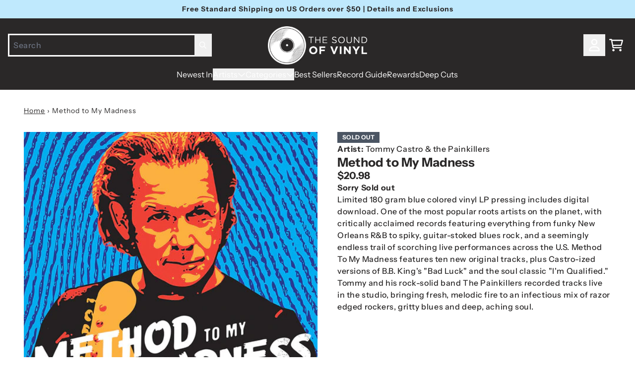

--- FILE ---
content_type: text/html; charset=utf-8
request_url: https://thesoundofvinyl.us/products/method-to-my-madness
body_size: 36975
content:
<!doctype html>
<html class="flex flex-col min-h-full" lang="en">
<head>
<script>
vice= {
  config: {
    viceAccountId: 'umusic',
    viceSiteId: 'soundofvinylofficial',
    viceSectionId: ''
  }
}
</script>
<script src='//vice-prod.sdiapi.com/vice_loader/umusic/soundofvinylofficial'></script>
<meta charset="utf-8">
  <meta name="robots" content="noai, noimageai">
  <meta http-equiv="X-UA-Compatible" content="IE=edge,chrome=1">
  <meta name="viewport" content="width=device-width,initial-scale=1,shrink-to-fit=no,viewport-fit=cover">
  <style data-shopify>
/* TYPOGRAPHY */@font-face {
  font-family: "Instrument Sans";
  font-weight: 700;
  font-style: normal;
  font-display: swap;
  src: url("//thesoundofvinyl.us/cdn/fonts/instrument_sans/instrumentsans_n7.e4ad9032e203f9a0977786c356573ced65a7419a.woff2") format("woff2"),
       url("//thesoundofvinyl.us/cdn/fonts/instrument_sans/instrumentsans_n7.b9e40f166fb7639074ba34738101a9d2990bb41a.woff") format("woff");
}
@font-face {
  font-family: "Instrument Sans";
  font-weight: 400;
  font-style: normal;
  font-display: swap;
  src: url("//thesoundofvinyl.us/cdn/fonts/instrument_sans/instrumentsans_n4.db86542ae5e1596dbdb28c279ae6c2086c4c5bfa.woff2") format("woff2"),
       url("//thesoundofvinyl.us/cdn/fonts/instrument_sans/instrumentsans_n4.510f1b081e58d08c30978f465518799851ef6d8b.woff") format("woff");
}
@font-face {
  font-family: "Instrument Sans";
  font-weight: 500;
  font-style: normal;
  font-display: swap;
  src: url("//thesoundofvinyl.us/cdn/fonts/instrument_sans/instrumentsans_n5.1ce463e1cc056566f977610764d93d4704464858.woff2") format("woff2"),
       url("//thesoundofvinyl.us/cdn/fonts/instrument_sans/instrumentsans_n5.9079eb7bba230c9d8d8d3a7d101aa9d9f40b6d14.woff") format("woff");
}
@font-face {
  font-family: "Instrument Sans";
  font-weight: 700;
  font-style: normal;
  font-display: swap;
  src: url("//thesoundofvinyl.us/cdn/fonts/instrument_sans/instrumentsans_n7.e4ad9032e203f9a0977786c356573ced65a7419a.woff2") format("woff2"),
       url("//thesoundofvinyl.us/cdn/fonts/instrument_sans/instrumentsans_n7.b9e40f166fb7639074ba34738101a9d2990bb41a.woff") format("woff");
}
@font-face {
  font-family: "Instrument Sans";
  font-weight: 400;
  font-style: normal;
  font-display: swap;
  src: url("//thesoundofvinyl.us/cdn/fonts/instrument_sans/instrumentsans_n4.db86542ae5e1596dbdb28c279ae6c2086c4c5bfa.woff2") format("woff2"),
       url("//thesoundofvinyl.us/cdn/fonts/instrument_sans/instrumentsans_n4.510f1b081e58d08c30978f465518799851ef6d8b.woff") format("woff");
}
:root {
--typeface_primary: "Instrument Sans", sans-serif;--typeface_secondary: "Instrument Sans", sans-serif;--typeface_tertiary: "Instrument Sans", sans-serif;--font_display_md: var(--typeface_tertiary);
  --font_display_md_weight: 400;
  --font_display_md_letter: -0.0125rem;
  --font_display_md_line: 1.2;
  --font_display_md_text_transform: uppercase;--font_display_md_size: 1.0rem;
  --font_display_md_size_md: 1.3125rem;--font_heading_2xl: var(--typeface_primary);
  --font_heading_2xl_weight: 700;
  --font_heading_2xl_letter: 0.0rem;
  --font_heading_2xl_line: 1.2;
  --font_heading_2xl_text_transform: none;--font_heading_2xl_size: 1.75rem;
  --font_heading_2xl_size_md: 2.0rem;--font_heading_xl: var(--typeface_primary);
  --font_heading_xl_weight: 700;
  --font_heading_xl_letter: 0.0rem;
  --font_heading_xl_line: 1.2;
  --font_heading_xl_text_transform: none;--font_heading_xl_size: 1.5625rem;
  --font_heading_xl_size_md: 1.75rem;--font_heading_lg: var(--typeface_secondary);
  --font_heading_lg_weight: 900;
  --font_heading_lg_letter: 0.0rem;
  --font_heading_lg_line: 1.2;
  --font_heading_lg_text_transform: none;--font_heading_lg_size: 1.3125rem;
  --font_heading_lg_size_md: 1.5625rem;--font_heading_md: var(--typeface_secondary);
  --font_heading_md_weight: 700;
  --font_heading_md_letter: 0.0rem;
  --font_heading_md_line: 1.2;
  --font_heading_md_text_transform: none;--font_heading_md_size: 1.125rem;
  --font_heading_md_size_md: 1.25rem;--font_body_lg: var(--typeface_primary);
  --font_body_lg_weight: 400;
  --font_body_lg_letter: 0.0rem;
  --font_body_lg_line: 1.5;
  --font_body_lg_text_transform: none;--font_body_lg_size: 1.0rem;
  --font_body_lg_size_md: 1.125rem;--font_body_md: var(--typeface_primary);
  --font_body_md_weight: 500;
  --font_body_md_letter: 0.0375rem;
  --font_body_md_line: 1.5;
  --font_body_md_text_transform: none;--font_body_md_size: 0.875rem;
  --font_body_md_size_md: 1.0rem;--font_body_sm: var(--typeface_primary);
  --font_body_sm_weight: 400;
  --font_body_sm_letter: 0.0625rem;
  --font_body_sm_line: 1.5;
  --font_body_sm_text_transform: none;--font_body_sm_size: 0.75rem;
  --font_body_sm_size_md: 0.875rem;--font_body_xs: var(--typeface_secondary);
  --font_body_xs_weight: 800;
  --font_body_xs_letter: 0.025rem;
  --font_body_xs_line: 1.5;
  --font_body_xs_text_transform: uppercase;--font_body_xs_size: 0.75rem;
  --font_body_xs_size_md: 0.75rem;--font_button: var(--typeface_primary);
  --font_button_weight: 700;
  --font_button_letter: 0.15625rem;
  --font_button_line: 1;
  --font_button_text_transform: uppercase;--font_button_size: 0.875rem;
  --font_button_size_md: 0.875rem;--font_navigation_lg: var(--typeface_primary);
  --font_navigation_lg_weight: 400;
  --font_navigation_lg_letter: 0.0rem;
  --font_navigation_lg_line: 1.5;
  --font_navigation_lg_text_transform: none;--font_navigation_lg_size: 1.125rem;
  --font_navigation_lg_size_md: 1.125rem;--font_navigation_md: var(--typeface_primary);
  --font_navigation_md_weight: 400;
  --font_navigation_md_letter: 0.0rem;
  --font_navigation_md_line: 1.5;
  --font_navigation_md_text_transform: none;--font_navigation_md_size: 0.9375rem;
  --font_navigation_md_size_md: 1.0rem;--font_navigation_sm: var(--typeface_primary);
  --font_navigation_sm_weight: 400;
  --font_navigation_sm_letter: 0.0rem;
  --font_navigation_sm_line: 1.5;
  --font_navigation_sm_text_transform: none;--font_navigation_sm_size: 0.875rem;
  --font_navigation_sm_size_md: 0.875rem;
}
/* TYPOGRAPHY */

</style>
  <style data-shopify>
  /**
      Set Color Variable from shopify
  */
  :root {
    --color-outline: #2563eb;
    --color-black: hsl(0 0% 5%);
    --color-white: hsl(0 0% 95%);
    --color-transparent: rgba(0,0,0,0);

    --color-gray-50: hsl(210 20% 98%);
    --color-gray-100: hsl(220 14% 96%);
    --color-gray-200: hsl(220 13% 91%);
    --color-gray-300: hsl(216 12% 84%);
    --color-gray-400: hsl(218 11% 65%);
    --color-gray-500: hsl(220 9% 46%);
    --color-gray-600: hsl(215 14% 34%);
    --color-gray-700: hsl(217 19% 27%);
    --color-gray-800: hsl(215 28% 17%);
    --color-gray-900: hsl(221 39% 11%);

    --color-gray-100-on: hsl(221 39% 11%);
    --color-gray-900-on: hsl(220 14% 96%);--scheme1-content-base:0 2% 16%;
      --scheme1-content-subtle:215 14% 34%;
      --scheme1-content-emphasis:0 2% 16%;
      --scheme1-content-heading:0 2% 16%;

      --scheme1-surface:0 0% 100%;
      --scheme1-surface-gradient: ;
      --scheme1-background:0 0% 100%;
      --scheme1-background-gradient: ;

      --scheme1-primary:0 2% 16%;
      --scheme1-primary-light:0 2% 36%;
      --scheme1-primary-dark:0 0% 0%;
      --scheme1-primary-on:0 0% 100%;
      --scheme1-primary-gradient: ;

      --scheme1-secondary:195 69% 55%;
      --scheme1-secondary-light:195 70% 75%;
      --scheme1-secondary-dark:195 69% 35%;
      --scheme1-secondary-on:220 6% 90%;
      --scheme1-secondary-gradient: ;

      --scheme1-tertiary:195 98% 76%;
      --scheme1-tertiary-light:196 100% 96%;
      --scheme1-tertiary-dark:195 98% 56%;
      --scheme1-tertiary-on:0 2% 16%;
      --scheme1-tertiary-gradient: ;--scheme1-notification-on:200 4% 13%;
      --scheme1-notification:220 6% 90%;
      --scheme1-notification-mix: hsl(211, 11%, 42%);--scheme1-success-on:150 3% 13%;
      --scheme1-success:141 79% 85%;
      --scheme1-success-mix: hsl(141, 22%, 39%);--scheme1-error-on:0 74% 42%;
      --scheme1-error:0 100% 97%;
      --scheme1-error-mix: hsl(0, 66%, 60%);--scheme2-content-base:0 0% 100%;
      --scheme2-content-subtle:0 0% 100%;
      --scheme2-content-emphasis:199 94% 87%;
      --scheme2-content-heading:0 0% 100%;

      --scheme2-surface:0 2% 16%;
      --scheme2-surface-gradient: ;
      --scheme2-background:0 2% 16%;
      --scheme2-background-gradient: ;

      --scheme2-primary:0 2% 16%;
      --scheme2-primary-light:0 2% 36%;
      --scheme2-primary-dark:0 0% 0%;
      --scheme2-primary-on:0 0% 100%;
      --scheme2-primary-gradient: ;

      --scheme2-secondary:201 100% 53%;
      --scheme2-secondary-light:200 100% 73%;
      --scheme2-secondary-dark:200 100% 33%;
      --scheme2-secondary-on:0 0% 100%;
      --scheme2-secondary-gradient: ;

      --scheme2-tertiary:199 94% 87%;
      --scheme2-tertiary-light:0 0% 100%;
      --scheme2-tertiary-dark:199 94% 67%;
      --scheme2-tertiary-on:0 2% 16%;
      --scheme2-tertiary-gradient: ;--scheme2-notification-on:200 4% 13%;
      --scheme2-notification:220 6% 90%;
      --scheme2-notification-mix: hsl(211, 11%, 42%);--scheme2-success-on:150 3% 13%;
      --scheme2-success:141 79% 85%;
      --scheme2-success-mix: hsl(141, 22%, 39%);--scheme2-error-on:0 74% 42%;
      --scheme2-error:0 100% 97%;
      --scheme2-error-mix: hsl(0, 66%, 60%);--scheme3-content-base:220 13% 91%;
      --scheme3-content-subtle:216 12% 84%;
      --scheme3-content-emphasis:210 20% 98%;
      --scheme3-content-heading:210 20% 98%;

      --scheme3-surface:221 39% 11%;
      --scheme3-surface-gradient: ;
      --scheme3-background:224 71% 4%;
      --scheme3-background-gradient: ;

      --scheme3-primary:224 71% 4%;
      --scheme3-primary-light:224 71% 24%;
      --scheme3-primary-dark:0 0% 0%;
      --scheme3-primary-on:210 20% 98%;
      --scheme3-primary-gradient: ;

      --scheme3-secondary:221 39% 11%;
      --scheme3-secondary-light:221 39% 31%;
      --scheme3-secondary-dark:0 0% 0%;
      --scheme3-secondary-on:220 13% 91%;
      --scheme3-secondary-gradient: ;

      --scheme3-tertiary:217 19% 27%;
      --scheme3-tertiary-light:217 19% 47%;
      --scheme3-tertiary-dark:220 18% 7%;
      --scheme3-tertiary-on:210 20% 98%;
      --scheme3-tertiary-gradient: ;--scheme3-notification-on:200 4% 13%;
      --scheme3-notification:220 6% 90%;
      --scheme3-notification-mix: hsl(211, 11%, 42%);--scheme3-success-on:150 3% 13%;
      --scheme3-success:141 79% 85%;
      --scheme3-success-mix: hsl(141, 22%, 39%);--scheme3-error-on:0 74% 42%;
      --scheme3-error:0 100% 97%;
      --scheme3-error-mix: hsl(0, 66%, 60%);--scheme4-content-base:226 100% 94%;
      --scheme4-content-subtle:228 96% 89%;
      --scheme4-content-emphasis:0 0% 100%;
      --scheme4-content-heading:0 0% 100%;

      --scheme4-surface:244 47% 20%;
      --scheme4-surface-gradient: ;
      --scheme4-background:242 47% 34%;
      --scheme4-background-gradient: ;

      --scheme4-primary:0 0% 100%;
      --scheme4-primary-light:0 0% 100%;
      --scheme4-primary-dark:0 0% 80%;
      --scheme4-primary-on:230 94% 82%;
      --scheme4-primary-gradient: ;

      --scheme4-secondary:226 100% 94%;
      --scheme4-secondary-light:0 0% 100%;
      --scheme4-secondary-dark:226 100% 74%;
      --scheme4-secondary-on:0 0% 98%;
      --scheme4-secondary-gradient: ;

      --scheme4-tertiary:230 94% 82%;
      --scheme4-tertiary-light:0 0% 100%;
      --scheme4-tertiary-dark:230 94% 62%;
      --scheme4-tertiary-on:0 0% 98%;
      --scheme4-tertiary-gradient: ;--scheme4-notification-on:200 4% 13%;
      --scheme4-notification:220 6% 90%;
      --scheme4-notification-mix: hsl(211, 11%, 42%);--scheme4-success-on:150 3% 13%;
      --scheme4-success:141 79% 85%;
      --scheme4-success-mix: hsl(141, 22%, 39%);--scheme4-error-on:0 74% 42%;
      --scheme4-error:0 100% 97%;
      --scheme4-error-mix: hsl(0, 66%, 60%);}.scheme-scheme1 {
        /* Content */
        --color-content-base: hsl(var(--scheme1-content-base));
        --color-content-subtle: hsl(var(--scheme1-content-subtle));
        --color-content-emphasis: hsl(var(--scheme1-content-emphasis));
        --color-content-heading: hsl(var(--scheme1-content-heading));

        /* Surface */
        --color-surface: hsl(var(--scheme1-surface, var(--scheme1-background)));--color-surface-gradient: hsl(var(--scheme1-surface));
        /* Background */
        --color-background: hsl(var(--scheme1-background));--color-background-gradient: hsl(var(--scheme1-background));/* Primary Color */
        --color-primary-on: hsl(var(--scheme1-primary-on));
        --color-primary: hsl(var(--scheme1-primary));
        --color-primary-dark: hsl(var(--scheme1-primary-dark));
        --color-primary-light: hsl(var(--scheme1-primary-light));--color-primary-gradient: hsl(var(--scheme1-primary));/* Secondary Color */
        --color-secondary-on: hsl(var(--scheme1-secondary-on));
        --color-secondary: hsl(var(--scheme1-secondary));
        --color-secondary-dark: hsl(var(--scheme1-secondary-dark));
        --color-secondary-light: hsl(var(--scheme1-secondary-light));--color-secondary-gradient: hsl(var(--scheme1-secondary));/* Tertiary Color */
        --color-tertiary-on: hsl(var(--scheme1-tertiary-on));
        --color-tertiary: hsl(var(--scheme1-tertiary));
        --color-tertiary-dark: hsl(var(--scheme1-tertiary-dark));
        --color-tertiary-light: hsl(var(--scheme1-tertiary-light));--color-tertiary-gradient: hsl(var(--scheme1-tertiary));/* Accent Colors */
        /* Notification */
        --color-on-notification: hsl(var(--scheme1-notification-on));
        --color-notification: hsl(var(--scheme1-notification));
        --color-notification-mix: var(--scheme1-notification-mix);

        /* Success */
        --color-on-success: hsl(var(--scheme1-success-on));
        --color-success: hsl(var(--scheme1-success));
        --color-success-mix: var(--scheme1-success-mix);

        /* Error */
        --color-on-error: hsl(var(--scheme1-error-on));
        --color-error-on: var(--color-on-error);
        --color-error: hsl(var(--scheme1-error));
        --color-error-mix: var(--scheme1-error-mix);--color-error-mix-on: var(--color-black);

        /* Section */--color-text: var(--color-content-base, var(--color-content-base));
        --color-border: var(--color-transparent, var(--border-default-color));
        /* Section */

        /* Tables BG Color */
        --color-table-bg: var(--color-default, var(--color-background));

        /* Input Color */
        --color-input-text: hsl(var(--scheme1-content-base));
      }
    .scheme-scheme2 {
        /* Content */
        --color-content-base: hsl(var(--scheme2-content-base));
        --color-content-subtle: hsl(var(--scheme2-content-subtle));
        --color-content-emphasis: hsl(var(--scheme2-content-emphasis));
        --color-content-heading: hsl(var(--scheme2-content-heading));

        /* Surface */
        --color-surface: hsl(var(--scheme2-surface, var(--scheme2-background)));--color-surface-gradient: hsl(var(--scheme2-surface));
        /* Background */
        --color-background: hsl(var(--scheme2-background));--color-background-gradient: hsl(var(--scheme2-background));/* Primary Color */
        --color-primary-on: hsl(var(--scheme2-primary-on));
        --color-primary: hsl(var(--scheme2-primary));
        --color-primary-dark: hsl(var(--scheme2-primary-dark));
        --color-primary-light: hsl(var(--scheme2-primary-light));--color-primary-gradient: hsl(var(--scheme2-primary));/* Secondary Color */
        --color-secondary-on: hsl(var(--scheme2-secondary-on));
        --color-secondary: hsl(var(--scheme2-secondary));
        --color-secondary-dark: hsl(var(--scheme2-secondary-dark));
        --color-secondary-light: hsl(var(--scheme2-secondary-light));--color-secondary-gradient: hsl(var(--scheme2-secondary));/* Tertiary Color */
        --color-tertiary-on: hsl(var(--scheme2-tertiary-on));
        --color-tertiary: hsl(var(--scheme2-tertiary));
        --color-tertiary-dark: hsl(var(--scheme2-tertiary-dark));
        --color-tertiary-light: hsl(var(--scheme2-tertiary-light));--color-tertiary-gradient: hsl(var(--scheme2-tertiary));/* Accent Colors */
        /* Notification */
        --color-on-notification: hsl(var(--scheme2-notification-on));
        --color-notification: hsl(var(--scheme2-notification));
        --color-notification-mix: var(--scheme2-notification-mix);

        /* Success */
        --color-on-success: hsl(var(--scheme2-success-on));
        --color-success: hsl(var(--scheme2-success));
        --color-success-mix: var(--scheme2-success-mix);

        /* Error */
        --color-on-error: hsl(var(--scheme2-error-on));
        --color-error-on: var(--color-on-error);
        --color-error: hsl(var(--scheme2-error));
        --color-error-mix: var(--scheme2-error-mix);--color-error-mix-on: var(--color-black);

        /* Section */--color-bg: var(--color-transparent, var(--color-background));--color-text: var(--color-content-base, var(--color-content-base));
        --color-border: var(--color-transparent, var(--border-default-color));
        /* Section */

        /* Tables BG Color */
        --color-table-bg: var(--color-default, var(--color-background));

        /* Input Color */
        --color-input-text: hsl(var(--scheme2-content-base));
      }
    .scheme-scheme3 {
        /* Content */
        --color-content-base: hsl(var(--scheme3-content-base));
        --color-content-subtle: hsl(var(--scheme3-content-subtle));
        --color-content-emphasis: hsl(var(--scheme3-content-emphasis));
        --color-content-heading: hsl(var(--scheme3-content-heading));

        /* Surface */
        --color-surface: hsl(var(--scheme3-surface, var(--scheme3-background)));--color-surface-gradient: hsl(var(--scheme3-surface));
        /* Background */
        --color-background: hsl(var(--scheme3-background));--color-background-gradient: hsl(var(--scheme3-background));/* Primary Color */
        --color-primary-on: hsl(var(--scheme3-primary-on));
        --color-primary: hsl(var(--scheme3-primary));
        --color-primary-dark: hsl(var(--scheme3-primary-dark));
        --color-primary-light: hsl(var(--scheme3-primary-light));--color-primary-gradient: hsl(var(--scheme3-primary));/* Secondary Color */
        --color-secondary-on: hsl(var(--scheme3-secondary-on));
        --color-secondary: hsl(var(--scheme3-secondary));
        --color-secondary-dark: hsl(var(--scheme3-secondary-dark));
        --color-secondary-light: hsl(var(--scheme3-secondary-light));--color-secondary-gradient: hsl(var(--scheme3-secondary));/* Tertiary Color */
        --color-tertiary-on: hsl(var(--scheme3-tertiary-on));
        --color-tertiary: hsl(var(--scheme3-tertiary));
        --color-tertiary-dark: hsl(var(--scheme3-tertiary-dark));
        --color-tertiary-light: hsl(var(--scheme3-tertiary-light));--color-tertiary-gradient: hsl(var(--scheme3-tertiary));/* Accent Colors */
        /* Notification */
        --color-on-notification: hsl(var(--scheme3-notification-on));
        --color-notification: hsl(var(--scheme3-notification));
        --color-notification-mix: var(--scheme3-notification-mix);

        /* Success */
        --color-on-success: hsl(var(--scheme3-success-on));
        --color-success: hsl(var(--scheme3-success));
        --color-success-mix: var(--scheme3-success-mix);

        /* Error */
        --color-on-error: hsl(var(--scheme3-error-on));
        --color-error-on: var(--color-on-error);
        --color-error: hsl(var(--scheme3-error));
        --color-error-mix: var(--scheme3-error-mix);--color-error-mix-on: var(--color-black);

        /* Section */--color-bg: var(--color-transparent, var(--color-background));--color-text: var(--color-content-base, var(--color-content-base));
        --color-border: var(--color-transparent, var(--border-default-color));
        /* Section */

        /* Tables BG Color */
        --color-table-bg: var(--color-default, var(--color-background));

        /* Input Color */
        --color-input-text: hsl(var(--scheme3-content-base));
      }
    .scheme-scheme4 {
        /* Content */
        --color-content-base: hsl(var(--scheme4-content-base));
        --color-content-subtle: hsl(var(--scheme4-content-subtle));
        --color-content-emphasis: hsl(var(--scheme4-content-emphasis));
        --color-content-heading: hsl(var(--scheme4-content-heading));

        /* Surface */
        --color-surface: hsl(var(--scheme4-surface, var(--scheme4-background)));--color-surface-gradient: hsl(var(--scheme4-surface));
        /* Background */
        --color-background: hsl(var(--scheme4-background));--color-background-gradient: hsl(var(--scheme4-background));/* Primary Color */
        --color-primary-on: hsl(var(--scheme4-primary-on));
        --color-primary: hsl(var(--scheme4-primary));
        --color-primary-dark: hsl(var(--scheme4-primary-dark));
        --color-primary-light: hsl(var(--scheme4-primary-light));--color-primary-gradient: hsl(var(--scheme4-primary));/* Secondary Color */
        --color-secondary-on: hsl(var(--scheme4-secondary-on));
        --color-secondary: hsl(var(--scheme4-secondary));
        --color-secondary-dark: hsl(var(--scheme4-secondary-dark));
        --color-secondary-light: hsl(var(--scheme4-secondary-light));--color-secondary-gradient: hsl(var(--scheme4-secondary));/* Tertiary Color */
        --color-tertiary-on: hsl(var(--scheme4-tertiary-on));
        --color-tertiary: hsl(var(--scheme4-tertiary));
        --color-tertiary-dark: hsl(var(--scheme4-tertiary-dark));
        --color-tertiary-light: hsl(var(--scheme4-tertiary-light));--color-tertiary-gradient: hsl(var(--scheme4-tertiary));/* Accent Colors */
        /* Notification */
        --color-on-notification: hsl(var(--scheme4-notification-on));
        --color-notification: hsl(var(--scheme4-notification));
        --color-notification-mix: var(--scheme4-notification-mix);

        /* Success */
        --color-on-success: hsl(var(--scheme4-success-on));
        --color-success: hsl(var(--scheme4-success));
        --color-success-mix: var(--scheme4-success-mix);

        /* Error */
        --color-on-error: hsl(var(--scheme4-error-on));
        --color-error-on: var(--color-on-error);
        --color-error: hsl(var(--scheme4-error));
        --color-error-mix: var(--scheme4-error-mix);--color-error-mix-on: var(--color-black);

        /* Section */--color-bg: var(--color-transparent, var(--color-background));--color-text: var(--color-content-base, var(--color-content-base));
        --color-border: var(--color-transparent, var(--border-default-color));
        /* Section */

        /* Tables BG Color */
        --color-table-bg: var(--color-default, var(--color-background));

        /* Input Color */
        --color-input-text: hsl(var(--scheme4-content-base));
      }
    
</style>

  <style data-shopify>:root {
    --border-default-width: nonepx;
    --border-default-width-narrow: nonepx;
    --border-default-width-wide: nonepx;
    --border-default-radius: 0;
    --border-default-color: var(--color-content-subtle);
  }</style>
  <style data-shopify>
  :root {--button-px-sm: 0.75rem; --button-py-sm: 0.5rem; --button-px-md: 1rem; --button-py-md: 0.625rem; --button-px-lg: 1.25rem; --button-py-lg: 0.75rem; --button-font-size: var(--font_button_size);--button-all-border-radius: 4px;/* default */ --border-button-width: var(--border-default-width);--button-px-default: var(--button-px-lg);--button-py-default: var(--button-py-md);}

  .btn {--tw-shadow: 0 0px 0px 0 var(--button-shadow-color); --button-box-shadow: var(--tw-ring-offset-shadow, 0 0 rgba(0,0,0,0)), var(--tw-ring-shadow, 0 0 rgba(0,0,0,0)), var(--tw-shadow); display: flex; align-items: center; justify-content: center; text-align: center; cursor: pointer; position: relative; overflow: hidden; color: var(--button-color); border: var(--border-button-width) solid var(--border-color); border-radius: var(--button-all-border-radius); box-shadow: var(--button-box-shadow); padding: var(--button-py-default) var(--button-px-default); font-size: var(--button-font-size); font-family: var(--font_button); font-weight: var(--font_button_weight); letter-spacing: var(--font_button_letter); line-height: var(--font_button_line); text-transform: var(--font_button_text_transform); transition: .2s ease-out; --border-color: var(--default,var(--color-primary)); --button-color: var(--color-primary-on); --button-shadow-color: var(--color-primary-20); text-decoration-color: transparent; --button-fill: var(--color-primary);--button-fill-hover: var(--color-primary-light);}

  .btn:before,
  .btn:after {
    content: '';
    background: transparent;
    inset: 0;
    position: absolute;
    display: block;
    z-index: -1;
    transition: .2s ease-out;
    transform: translate3d(0,0,0);
  }
  .btn:before {
    background: var(--button-fill-hover);
    opacity: 0;
  }
  .btn:hover::before {
    opacity: var(--button-bg-opacity, 1);
  }

  .btn:after {
    background: var(--button-fill);
    opacity: var(--button-bg-opacity, 1);
  }
  .btn:hover::after {
    opacity: 0;
  }

  input.btn {
    background: var(--button-fill);
  }
  input.btn:before {
    display: none;
  }
  input.btn:after {
    display: none;
  }
  input.btn:hover {
    background: var(--button-fill-hover);
  }

  .btn--sm {
    --button-py-default: var(--button-py-sm);
    --button-px-default: var(--button-px-sm);
    font-size: max(calc(var(--button-font-size) * .618em ), 14px)
  }
  .btn--md {
    --button-py-default: var(--button-py-md);
    --button-px-default: var(--button-px-md);
  }
  .btn--lg {
    --button-py-default: var(--button-py-lg);
    --button-px-default: var(--button-px-lg);
  }

  .btn:hover,
  .btn--primary:hover {--border-color: var(--default,var(--color-primary-light)); --button-color: var(--color-primary-on); --button-shadow-color: var(--color-primary-light-20); text-decoration-color: transparent;}

  .btn--secondary {--border-color: var(--default,var(--color-tertiary)); --button-color: var(--color-tertiary-on); --button-shadow-color: var(--color-tertiary-20); text-decoration-color: transparent; --button-fill: var(--color-tertiary);--button-fill-hover: var(--color-tertiary-dark);}

  .btn--secondary:hover {--border-color: var(--default,var(--color-tertiary-dark)); --button-color: var(--color-tertiary-on); --button-shadow-color: var(--color-tertiary-dark-20); text-decoration-color: transparent;}

  .btn--tertiary {--button-color: var(--color-primary); --border-color: var(--default, var(--color-primary)); --button-shadow-color: transparent; border-width: 0; text-decoration: underline; text-underline-offset: var(--button-py-default); text-decoration-thickness: var(--border-default-width-default); text-decoration-color: var(--default, var(--color-primary)); --button-fill: var(--color-transparent);--button-fill-hover: var(--color-transparent);}

  .btn--tertiary:hover {--button-color: var(--color-secondary); --border-color: var(--default, var(--color-secondary)); --button-shadow-color: transparent; border-width: 0; text-decoration: underline; text-underline-offset: var(--button-py-default); text-decoration-thickness: var(--border-default-width-default); text-decoration-color: var(--default, var(--color-secondary));}

  .btn--light {--border-color: var(--color-gray-100,var(--color-gray-100)); --button-color: var(--color-gray-100-on); --button-shadow-color: var(--color-gray-100-20); text-decoration-color: transparent; --button-fill: var(--color-gray-100);--button-fill-hover: var(--color-gray-100);}

  .btn--light:hover {--border-color: var(--color-gray-100,var(--color-gray-100)); --button-color: var(--color-gray-100-on); --button-shadow-color: var(--color-gray-100-20); text-decoration-color: transparent;}

  .btn--dark {--border-color: var(--color-gray-900,var(--color-gray-900)); --button-color: var(--color-gray-900-on); --button-shadow-color: var(--color-gray-900-20); text-decoration-color: transparent; --button-fill: var(--color-gray-900);--button-fill-hover: var(--color-gray-900);}

  .btn--dark:hover {--border-color: var(--color-gray-900,var(--color-gray-900)); --button-color: var(--color-gray-900-on); --button-shadow-color: var(--color-gray-900-20); text-decoration-color: transparent;}

  @media screen and (min-width: 48em) {
    .btn {
      --button-font-size: var(--font_button_size_md);
    }
  }
</style>

  <style data-shopify>
:root {
  --gap-sm-2xs: 0.25rem;
  --gap-sm-xs: 0.5rem;
  --gap-sm-sm: 0.75rem;
  --gap-sm-md: 1.0rem;
  --gap-sm-lg: 1.25rem;
  --gap-sm-xl: 1.5rem;
  --gap-sm-2xl: 2.0rem;
  --gap-lg-2xs: 0.5rem;
  --gap-lg-xs: 1.0rem;
  --gap-lg-sm: 1.5rem;
  --gap-lg-md: 2.0rem;
  --gap-lg-lg: 2.5rem;
  --gap-lg-xl: 3.0rem;
  --gap-lg-2xl: 3.5rem;
  --gap-container-2xs: 0.5rem;
  --gap-container-xs: 1.0rem;
  --gap-container-sm: 2.0rem;
  --gap-container-md: 3.0rem;
  --gap-container-lg: 4.0rem;
  --gap-container-xl: 5.0rem;
  --gap-container-2xl: 6.0rem;
  --padding-xs-2xs: 0.125rem;
  --padding-xs-xs: 0.25rem;
  --padding-xs-sm: 0.375rem;
  --padding-xs-md: 0.5rem;
  --padding-xs-lg: 0.625rem;
  --padding-xs-xl: 0.75rem;
  --padding-xs-2xl: 1.0rem;
  --padding-sm-2xs: 0.25rem;
  --padding-sm-xs: 0.5rem;
  --padding-sm-sm: 0.75rem;
  --padding-sm-md: 1.0rem;
  --padding-sm-lg: 1.25rem;
  --padding-sm-xl: 1.5rem;
  --padding-sm-2xl: 2.0rem;
  --padding-lg-2xs: 0.5rem;
  --padding-lg-xs: 1.0rem;
  --padding-lg-sm: 1.5rem;
  --padding-lg-md: 2.0rem;
  --padding-lg-lg: 2.5rem;
  --padding-lg-xl: 3.0rem;
  --padding-lg-2xl: 3.5rem;
  --padding-container-2xs: 0.5rem;
  --padding-container-xs: 1.0rem;
  --padding-container-sm: 2.0rem;
  --padding-container-md: 3.0rem;
  --padding-container-lg: 4.0rem;
  --padding-container-xl: 5.0rem;
  --padding-container-2xl: 6.0rem;
  --padding-section-desktop-2xs: .5rem;
  --padding-section-desktop-xs: 1rem;
  --padding-section-desktop-sm: 2rem;
  --padding-section-desktop-md: 3rem;
  --padding-section-desktop-lg: 4rem;
  --padding-section-desktop-xl: 5rem;
  --padding-section-desktop-2xl: 6rem;
  --padding-section-mobile-2xs: .25rem;
  --padding-section-mobile-xs: .5rem;
  --padding-section-mobile-sm: 1.5rem;
  --padding-section-mobile-md: 2rem;
  --padding-section-mobile-lg: 2.5rem;
  --padding-section-mobile-xl: 3rem;
  --padding-section-mobile-2xl: 4rem;
  --margin-sm-2xs: 0.25rem;
  --margin-sm-xs: 0.5rem;
  --margin-sm-sm: 0.75rem;
  --margin-sm-md: 1.0rem;
  --margin-sm-lg: 1.25rem;
  --margin-sm-xl: 1.5rem;
  --margin-sm-2xl: 2.0rem;
  --margin-lg-2xs: 0.5rem;
  --margin-lg-xs: 1.0rem;
  --margin-lg-sm: 1.5rem;
  --margin-lg-md: 2.0rem;
  --margin-lg-lg: 2.5rem;
  --margin-lg-xl: 3.0rem;
  --margin-lg-2xl: 3.5rem;
  --margin-container-2xs: 0.5rem;
  --margin-container-xs: 1.0rem;
  --margin-container-sm: 2.0rem;
  --margin-container-md: 3.0rem;
  --margin-container-lg: 4.0rem;
  --margin-container-xl: 5.0rem;
  --margin-container-2xl: 6.0rem;
  --w-tooltip-sm: 180px;
  --w-tooltip-md: 210px;
  --w-tooltip-lg: 240px;
  --w-tooltip-xl: 270px;

  --container-max-w-sm: 100rem;
  --container-max-w-lg: 200rem;--select-pad-r: calc(var(--border-default-width) + 1rem + (2 * var(--padding-sm-xs)));
}

</style>
  <link href="//thesoundofvinyl.us/cdn/shop/t/153/assets/styles-critical.bundle.css?v=34754039430023768241761933356" rel="stylesheet" type="text/css" media="all" />
  <title>Method to My Madness (Blue Vinyl) - The Sound of Vinyl</title>
<script>
    window.theme_version = '2.39.1';
</script>
<script src="//thesoundofvinyl.us/cdn/shop/t/153/assets/runtime.bundle.js?v=144738403040859551971761933354"></script><script defer="defer" src="//thesoundofvinyl.us/cdn/shop/t/153/assets/geolocation.bundle.js?v=134676996089349896181761933342"></script>
<script>
  window.dataLayer = window.dataLayer || [];
  
window.dataLayer.push({
    event:'page_data_loaded',
    user: {
      logged_in: 'false'
    },
    pageType: 'product',
    platform: 'shopify',
    shopify_consent: 'true',
    platform_theme: 'global',
    platform_version: window.theme_version
  });
</script>

<script>(function(w,d,s,l,i){w[l]=w[l]||[];w[l].push({'gtm.start':
new Date().getTime(),event:'gtm.js'});var f=d.getElementsByTagName(s)[0],
j=d.createElement(s),dl=l!='dataLayer'?'&l='+l:'';j.async=true;j.src=
'https://www.googletagmanager.com/gtm.js?id='+i+dl;f.parentNode.insertBefore(j,f);
})(window,document,'script','dataLayer','GTM-PPXRXFJ');</script>

<link rel="canonical" href="https://thesoundofvinyl.us/products/method-to-my-madness">

  <script>window.performance && window.performance.mark && window.performance.mark('shopify.content_for_header.start');</script><meta name="google-site-verification" content="CiJR_dPvhOxqKcW31k-VeYvqaMBEH9e-F6zNQo6eILU">
<meta name="google-site-verification" content="oAk20_hnjZ0deDJ9gxYz5GMrpcVdJWfftd8W7EOjWok">
<meta id="shopify-digital-wallet" name="shopify-digital-wallet" content="/28743237725/digital_wallets/dialog">
<meta name="shopify-checkout-api-token" content="e43227f60c7e11f33a3c35684c2dab7b">
<meta id="in-context-paypal-metadata" data-shop-id="28743237725" data-venmo-supported="false" data-environment="production" data-locale="en_US" data-paypal-v4="true" data-currency="USD">
<link rel="alternate" type="application/json+oembed" href="https://thesoundofvinyl.us/products/method-to-my-madness.oembed">
<script async="async" src="/checkouts/internal/preloads.js?locale=en-US"></script>
<link rel="preconnect" href="https://shop.app" crossorigin="anonymous">
<script async="async" src="https://shop.app/checkouts/internal/preloads.js?locale=en-US&shop_id=28743237725" crossorigin="anonymous"></script>
<script id="apple-pay-shop-capabilities" type="application/json">{"shopId":28743237725,"countryCode":"US","currencyCode":"USD","merchantCapabilities":["supports3DS"],"merchantId":"gid:\/\/shopify\/Shop\/28743237725","merchantName":"The Sound of Vinyl","requiredBillingContactFields":["postalAddress","email","phone"],"requiredShippingContactFields":["postalAddress","email","phone"],"shippingType":"shipping","supportedNetworks":["visa","masterCard","amex","discover","elo","jcb"],"total":{"type":"pending","label":"The Sound of Vinyl","amount":"1.00"},"shopifyPaymentsEnabled":true,"supportsSubscriptions":true}</script>
<script id="shopify-features" type="application/json">{"accessToken":"e43227f60c7e11f33a3c35684c2dab7b","betas":["rich-media-storefront-analytics"],"domain":"thesoundofvinyl.us","predictiveSearch":true,"shopId":28743237725,"locale":"en"}</script>
<script>var Shopify = Shopify || {};
Shopify.shop = "sound-of-vinyl-official.myshopify.com";
Shopify.locale = "en";
Shopify.currency = {"active":"USD","rate":"1.0"};
Shopify.country = "US";
Shopify.theme = {"name":"UMG2-2.39.1 11.3 Re-skin","id":145536286813,"schema_name":"Rhythm","schema_version":"2.39.1","theme_store_id":null,"role":"main"};
Shopify.theme.handle = "null";
Shopify.theme.style = {"id":null,"handle":null};
Shopify.cdnHost = "thesoundofvinyl.us/cdn";
Shopify.routes = Shopify.routes || {};
Shopify.routes.root = "/";</script>
<script type="module">!function(o){(o.Shopify=o.Shopify||{}).modules=!0}(window);</script>
<script>!function(o){function n(){var o=[];function n(){o.push(Array.prototype.slice.apply(arguments))}return n.q=o,n}var t=o.Shopify=o.Shopify||{};t.loadFeatures=n(),t.autoloadFeatures=n()}(window);</script>
<script>
  window.ShopifyPay = window.ShopifyPay || {};
  window.ShopifyPay.apiHost = "shop.app\/pay";
  window.ShopifyPay.redirectState = null;
</script>
<script id="shop-js-analytics" type="application/json">{"pageType":"product"}</script>
<script defer="defer" async type="module" src="//thesoundofvinyl.us/cdn/shopifycloud/shop-js/modules/v2/client.init-shop-cart-sync_WVOgQShq.en.esm.js"></script>
<script defer="defer" async type="module" src="//thesoundofvinyl.us/cdn/shopifycloud/shop-js/modules/v2/chunk.common_C_13GLB1.esm.js"></script>
<script defer="defer" async type="module" src="//thesoundofvinyl.us/cdn/shopifycloud/shop-js/modules/v2/chunk.modal_CLfMGd0m.esm.js"></script>
<script type="module">
  await import("//thesoundofvinyl.us/cdn/shopifycloud/shop-js/modules/v2/client.init-shop-cart-sync_WVOgQShq.en.esm.js");
await import("//thesoundofvinyl.us/cdn/shopifycloud/shop-js/modules/v2/chunk.common_C_13GLB1.esm.js");
await import("//thesoundofvinyl.us/cdn/shopifycloud/shop-js/modules/v2/chunk.modal_CLfMGd0m.esm.js");

  window.Shopify.SignInWithShop?.initShopCartSync?.({"fedCMEnabled":true,"windoidEnabled":true});

</script>
<script>
  window.Shopify = window.Shopify || {};
  if (!window.Shopify.featureAssets) window.Shopify.featureAssets = {};
  window.Shopify.featureAssets['shop-js'] = {"shop-cart-sync":["modules/v2/client.shop-cart-sync_DuR37GeY.en.esm.js","modules/v2/chunk.common_C_13GLB1.esm.js","modules/v2/chunk.modal_CLfMGd0m.esm.js"],"init-fed-cm":["modules/v2/client.init-fed-cm_BucUoe6W.en.esm.js","modules/v2/chunk.common_C_13GLB1.esm.js","modules/v2/chunk.modal_CLfMGd0m.esm.js"],"shop-toast-manager":["modules/v2/client.shop-toast-manager_B0JfrpKj.en.esm.js","modules/v2/chunk.common_C_13GLB1.esm.js","modules/v2/chunk.modal_CLfMGd0m.esm.js"],"init-shop-cart-sync":["modules/v2/client.init-shop-cart-sync_WVOgQShq.en.esm.js","modules/v2/chunk.common_C_13GLB1.esm.js","modules/v2/chunk.modal_CLfMGd0m.esm.js"],"shop-button":["modules/v2/client.shop-button_B_U3bv27.en.esm.js","modules/v2/chunk.common_C_13GLB1.esm.js","modules/v2/chunk.modal_CLfMGd0m.esm.js"],"init-windoid":["modules/v2/client.init-windoid_DuP9q_di.en.esm.js","modules/v2/chunk.common_C_13GLB1.esm.js","modules/v2/chunk.modal_CLfMGd0m.esm.js"],"shop-cash-offers":["modules/v2/client.shop-cash-offers_BmULhtno.en.esm.js","modules/v2/chunk.common_C_13GLB1.esm.js","modules/v2/chunk.modal_CLfMGd0m.esm.js"],"pay-button":["modules/v2/client.pay-button_CrPSEbOK.en.esm.js","modules/v2/chunk.common_C_13GLB1.esm.js","modules/v2/chunk.modal_CLfMGd0m.esm.js"],"init-customer-accounts":["modules/v2/client.init-customer-accounts_jNk9cPYQ.en.esm.js","modules/v2/client.shop-login-button_DJ5ldayH.en.esm.js","modules/v2/chunk.common_C_13GLB1.esm.js","modules/v2/chunk.modal_CLfMGd0m.esm.js"],"avatar":["modules/v2/client.avatar_BTnouDA3.en.esm.js"],"checkout-modal":["modules/v2/client.checkout-modal_pBPyh9w8.en.esm.js","modules/v2/chunk.common_C_13GLB1.esm.js","modules/v2/chunk.modal_CLfMGd0m.esm.js"],"init-shop-for-new-customer-accounts":["modules/v2/client.init-shop-for-new-customer-accounts_BUoCy7a5.en.esm.js","modules/v2/client.shop-login-button_DJ5ldayH.en.esm.js","modules/v2/chunk.common_C_13GLB1.esm.js","modules/v2/chunk.modal_CLfMGd0m.esm.js"],"init-customer-accounts-sign-up":["modules/v2/client.init-customer-accounts-sign-up_CnczCz9H.en.esm.js","modules/v2/client.shop-login-button_DJ5ldayH.en.esm.js","modules/v2/chunk.common_C_13GLB1.esm.js","modules/v2/chunk.modal_CLfMGd0m.esm.js"],"init-shop-email-lookup-coordinator":["modules/v2/client.init-shop-email-lookup-coordinator_CzjY5t9o.en.esm.js","modules/v2/chunk.common_C_13GLB1.esm.js","modules/v2/chunk.modal_CLfMGd0m.esm.js"],"shop-follow-button":["modules/v2/client.shop-follow-button_CsYC63q7.en.esm.js","modules/v2/chunk.common_C_13GLB1.esm.js","modules/v2/chunk.modal_CLfMGd0m.esm.js"],"shop-login-button":["modules/v2/client.shop-login-button_DJ5ldayH.en.esm.js","modules/v2/chunk.common_C_13GLB1.esm.js","modules/v2/chunk.modal_CLfMGd0m.esm.js"],"shop-login":["modules/v2/client.shop-login_B9ccPdmx.en.esm.js","modules/v2/chunk.common_C_13GLB1.esm.js","modules/v2/chunk.modal_CLfMGd0m.esm.js"],"lead-capture":["modules/v2/client.lead-capture_D0K_KgYb.en.esm.js","modules/v2/chunk.common_C_13GLB1.esm.js","modules/v2/chunk.modal_CLfMGd0m.esm.js"],"payment-terms":["modules/v2/client.payment-terms_BWmiNN46.en.esm.js","modules/v2/chunk.common_C_13GLB1.esm.js","modules/v2/chunk.modal_CLfMGd0m.esm.js"]};
</script>
<script>(function() {
  var isLoaded = false;
  function asyncLoad() {
    if (isLoaded) return;
    isLoaded = true;
    var urls = ["https:\/\/r2-t.trackedlink.net\/_dmspt.js?shop=sound-of-vinyl-official.myshopify.com","\/\/shopify.privy.com\/widget.js?shop=sound-of-vinyl-official.myshopify.com","https:\/\/str.rise-ai.com\/?shop=sound-of-vinyl-official.myshopify.com","https:\/\/strn.rise-ai.com\/?shop=sound-of-vinyl-official.myshopify.com","https:\/\/instafeed.nfcube.com\/cdn\/37e86a68e664d52b3c91c979caa037ab.js?shop=sound-of-vinyl-official.myshopify.com","https:\/\/swymv3premium-01.azureedge.net\/code\/swym-shopify.js?shop=sound-of-vinyl-official.myshopify.com","\/\/swymv3premium-01.azureedge.net\/code\/swym_fb_pixel.js?shop=sound-of-vinyl-official.myshopify.com","\/\/cdn.shopify.com\/proxy\/b280dd92fc61befbae0417b894c2e2a0f0a92147f746482ec0468e564913a6a4\/static.cdn.printful.com\/static\/js\/external\/shopify-product-customizer.js?v=0.28\u0026shop=sound-of-vinyl-official.myshopify.com\u0026sp-cache-control=cHVibGljLCBtYXgtYWdlPTkwMA","https:\/\/cdn-loyalty.yotpo.com\/loader\/FJxI5BfvsXHj5mZf__nPVA.js?shop=sound-of-vinyl-official.myshopify.com","https:\/\/cdn.attn.tv\/thesoundofvinylus\/dtag.js?shop=sound-of-vinyl-official.myshopify.com","https:\/\/r2-t.trackedlink.net\/shopify\/ddgtag.js?shop=sound-of-vinyl-official.myshopify.com","https:\/\/size-guides.esc-apps-cdn.com\/1739201251-app.sound-of-vinyl-official.myshopify.com.js?shop=sound-of-vinyl-official.myshopify.com"];
    for (var i = 0; i < urls.length; i++) {
      var s = document.createElement('script');
      s.type = 'text/javascript';
      s.async = true;
      s.src = urls[i];
      var x = document.getElementsByTagName('script')[0];
      x.parentNode.insertBefore(s, x);
    }
  };
  if(window.attachEvent) {
    window.attachEvent('onload', asyncLoad);
  } else {
    window.addEventListener('load', asyncLoad, false);
  }
})();</script>
<script id="__st">var __st={"a":28743237725,"offset":-18000,"reqid":"b5125555-b9b4-4875-bd11-721f74074209-1769611401","pageurl":"thesoundofvinyl.us\/products\/method-to-my-madness","u":"c583e3852634","p":"product","rtyp":"product","rid":4572725575773};</script>
<script>window.ShopifyPaypalV4VisibilityTracking = true;</script>
<script id="captcha-bootstrap">!function(){'use strict';const t='contact',e='account',n='new_comment',o=[[t,t],['blogs',n],['comments',n],[t,'customer']],c=[[e,'customer_login'],[e,'guest_login'],[e,'recover_customer_password'],[e,'create_customer']],r=t=>t.map((([t,e])=>`form[action*='/${t}']:not([data-nocaptcha='true']) input[name='form_type'][value='${e}']`)).join(','),a=t=>()=>t?[...document.querySelectorAll(t)].map((t=>t.form)):[];function s(){const t=[...o],e=r(t);return a(e)}const i='password',u='form_key',d=['recaptcha-v3-token','g-recaptcha-response','h-captcha-response',i],f=()=>{try{return window.sessionStorage}catch{return}},m='__shopify_v',_=t=>t.elements[u];function p(t,e,n=!1){try{const o=window.sessionStorage,c=JSON.parse(o.getItem(e)),{data:r}=function(t){const{data:e,action:n}=t;return t[m]||n?{data:e,action:n}:{data:t,action:n}}(c);for(const[e,n]of Object.entries(r))t.elements[e]&&(t.elements[e].value=n);n&&o.removeItem(e)}catch(o){console.error('form repopulation failed',{error:o})}}const l='form_type',E='cptcha';function T(t){t.dataset[E]=!0}const w=window,h=w.document,L='Shopify',v='ce_forms',y='captcha';let A=!1;((t,e)=>{const n=(g='f06e6c50-85a8-45c8-87d0-21a2b65856fe',I='https://cdn.shopify.com/shopifycloud/storefront-forms-hcaptcha/ce_storefront_forms_captcha_hcaptcha.v1.5.2.iife.js',D={infoText:'Protected by hCaptcha',privacyText:'Privacy',termsText:'Terms'},(t,e,n)=>{const o=w[L][v],c=o.bindForm;if(c)return c(t,g,e,D).then(n);var r;o.q.push([[t,g,e,D],n]),r=I,A||(h.body.append(Object.assign(h.createElement('script'),{id:'captcha-provider',async:!0,src:r})),A=!0)});var g,I,D;w[L]=w[L]||{},w[L][v]=w[L][v]||{},w[L][v].q=[],w[L][y]=w[L][y]||{},w[L][y].protect=function(t,e){n(t,void 0,e),T(t)},Object.freeze(w[L][y]),function(t,e,n,w,h,L){const[v,y,A,g]=function(t,e,n){const i=e?o:[],u=t?c:[],d=[...i,...u],f=r(d),m=r(i),_=r(d.filter((([t,e])=>n.includes(e))));return[a(f),a(m),a(_),s()]}(w,h,L),I=t=>{const e=t.target;return e instanceof HTMLFormElement?e:e&&e.form},D=t=>v().includes(t);t.addEventListener('submit',(t=>{const e=I(t);if(!e)return;const n=D(e)&&!e.dataset.hcaptchaBound&&!e.dataset.recaptchaBound,o=_(e),c=g().includes(e)&&(!o||!o.value);(n||c)&&t.preventDefault(),c&&!n&&(function(t){try{if(!f())return;!function(t){const e=f();if(!e)return;const n=_(t);if(!n)return;const o=n.value;o&&e.removeItem(o)}(t);const e=Array.from(Array(32),(()=>Math.random().toString(36)[2])).join('');!function(t,e){_(t)||t.append(Object.assign(document.createElement('input'),{type:'hidden',name:u})),t.elements[u].value=e}(t,e),function(t,e){const n=f();if(!n)return;const o=[...t.querySelectorAll(`input[type='${i}']`)].map((({name:t})=>t)),c=[...d,...o],r={};for(const[a,s]of new FormData(t).entries())c.includes(a)||(r[a]=s);n.setItem(e,JSON.stringify({[m]:1,action:t.action,data:r}))}(t,e)}catch(e){console.error('failed to persist form',e)}}(e),e.submit())}));const S=(t,e)=>{t&&!t.dataset[E]&&(n(t,e.some((e=>e===t))),T(t))};for(const o of['focusin','change'])t.addEventListener(o,(t=>{const e=I(t);D(e)&&S(e,y())}));const B=e.get('form_key'),M=e.get(l),P=B&&M;t.addEventListener('DOMContentLoaded',(()=>{const t=y();if(P)for(const e of t)e.elements[l].value===M&&p(e,B);[...new Set([...A(),...v().filter((t=>'true'===t.dataset.shopifyCaptcha))])].forEach((e=>S(e,t)))}))}(h,new URLSearchParams(w.location.search),n,t,e,['guest_login'])})(!0,!0)}();</script>
<script integrity="sha256-4kQ18oKyAcykRKYeNunJcIwy7WH5gtpwJnB7kiuLZ1E=" data-source-attribution="shopify.loadfeatures" defer="defer" src="//thesoundofvinyl.us/cdn/shopifycloud/storefront/assets/storefront/load_feature-a0a9edcb.js" crossorigin="anonymous"></script>
<script crossorigin="anonymous" defer="defer" src="//thesoundofvinyl.us/cdn/shopifycloud/storefront/assets/shopify_pay/storefront-65b4c6d7.js?v=20250812"></script>
<script data-source-attribution="shopify.dynamic_checkout.dynamic.init">var Shopify=Shopify||{};Shopify.PaymentButton=Shopify.PaymentButton||{isStorefrontPortableWallets:!0,init:function(){window.Shopify.PaymentButton.init=function(){};var t=document.createElement("script");t.src="https://thesoundofvinyl.us/cdn/shopifycloud/portable-wallets/latest/portable-wallets.en.js",t.type="module",document.head.appendChild(t)}};
</script>
<script data-source-attribution="shopify.dynamic_checkout.buyer_consent">
  function portableWalletsHideBuyerConsent(e){var t=document.getElementById("shopify-buyer-consent"),n=document.getElementById("shopify-subscription-policy-button");t&&n&&(t.classList.add("hidden"),t.setAttribute("aria-hidden","true"),n.removeEventListener("click",e))}function portableWalletsShowBuyerConsent(e){var t=document.getElementById("shopify-buyer-consent"),n=document.getElementById("shopify-subscription-policy-button");t&&n&&(t.classList.remove("hidden"),t.removeAttribute("aria-hidden"),n.addEventListener("click",e))}window.Shopify?.PaymentButton&&(window.Shopify.PaymentButton.hideBuyerConsent=portableWalletsHideBuyerConsent,window.Shopify.PaymentButton.showBuyerConsent=portableWalletsShowBuyerConsent);
</script>
<script data-source-attribution="shopify.dynamic_checkout.cart.bootstrap">document.addEventListener("DOMContentLoaded",(function(){function t(){return document.querySelector("shopify-accelerated-checkout-cart, shopify-accelerated-checkout")}if(t())Shopify.PaymentButton.init();else{new MutationObserver((function(e,n){t()&&(Shopify.PaymentButton.init(),n.disconnect())})).observe(document.body,{childList:!0,subtree:!0})}}));
</script>
<link id="shopify-accelerated-checkout-styles" rel="stylesheet" media="screen" href="https://thesoundofvinyl.us/cdn/shopifycloud/portable-wallets/latest/accelerated-checkout-backwards-compat.css" crossorigin="anonymous">
<style id="shopify-accelerated-checkout-cart">
        #shopify-buyer-consent {
  margin-top: 1em;
  display: inline-block;
  width: 100%;
}

#shopify-buyer-consent.hidden {
  display: none;
}

#shopify-subscription-policy-button {
  background: none;
  border: none;
  padding: 0;
  text-decoration: underline;
  font-size: inherit;
  cursor: pointer;
}

#shopify-subscription-policy-button::before {
  box-shadow: none;
}

      </style>

<script>window.performance && window.performance.mark && window.performance.mark('shopify.content_for_header.end');</script> 
<style>
  dialog[open]::backdrop,
  .umg-backdrop {
    
      --theme-color: ;
      background: hsl(0 2% 16% / 0.4);
      -webkit-backdrop-filter: blur(10px);
      backdrop-filter: blur(10px);
  }
  
  #PBarNextFrameWrapper::backdrop,
  #web-pixels-helper-sandbox-container::backdrop {
    --theme-color: unset;
    background: unset;
    -webkit-backdrop-filter: unset;
    backdrop-filter: unset;
  }
</style>
  <link href="//thesoundofvinyl.us/cdn/shop/t/153/assets/styles.bundle.css?v=36176189800518917081761933357" rel="stylesheet" type="text/css" media="print" id="styles_css_bundle" onload="this.media=`all`;this.removeAttribute(`onload`)" />
  <noscript><link href="//thesoundofvinyl.us/cdn/shop/t/153/assets/styles.bundle.css?v=36176189800518917081761933357" rel="stylesheet" type="text/css" media="all" id="styles_css_bundle" /></noscript><script defer="defer" src="//thesoundofvinyl.us/cdn/shop/t/153/assets/alpine.bundle.js?v=51576495562066854271761933219"></script><style data-shopify>.header__container--md {
  .header__navigation-dropdown-section {
    -webkit-box-shadow: 0px 4px 10px 0px rgba(0,0,0,0.15);
    -moz-box-shadow: 0px 4px 10px 0px rgba(0,0,0,0.15);
    box-shadow: 0px 4px 10px 0px rgba(0,0,0,0.15);
  }
  .header__navigation-dropdown-container span {
    display: flex;
    flex-wrap: wrap;
    flex-direction: column;
    height: -moz-available;          /* WebKit-based browsers will ignore this. */
    height: -webkit-fill-available;  /* Mozilla-based browsers will ignore this. */
    height: fill-available;
  }
  .header__navigation-dropdown-container {
    display: flex;
    flex-direction: row;
    height: 450px;
    max-height: 450px;
    row-gap: var(--gap-sm-md);
  }
  [x-show="artists"] .header__navigation-dropdown-container {
    height: 350px;
    max-height: 350px;
  }
  .header__navigation-dropdown-container li {
    padding-left: 0;
    min-width: 150px;
  }
  .header__navigation-dropdown-container > span {
    padding-top: 35px;
    position: relative;
  }
  .header__navigation-dropdown-container li:has(a[href="#"]) {
    font-weight: 700;
    position: absolute;
    top: 0;
    left: 0;
  }
  .header__column--actions {
    min-width: 140px;
  }
  .header__column--actions .text_navigation_md {
    font-size: var(--font_navigation_md_size);
  }
  [href="/collections/genres"],
  [href="/pages/artists"] {
    text-decoration: underline;
  }
  .header__navigation-link-arrow .icon--arrow {
    --icon-width: .75rem;
    --icon-width-md: .75rem;
  } 
  .header__navigation-link-arrow {
    width: .75rem;
    height: .75rem;
  }
}
/****************************
Product Grids
****************************/
.grid-layout--product {
   padding-bottom: 10px;
}
.product-grid .grid-layout .product_card,
.grid--product .grid-item__wrapper {
  height: auto;
}
.grid-layout--product .card__container, 
.grid--product .card__container,
.template-search .product-grid .grid-layout .card__container {
   display: flex;
  flex-direction: column;
}
.product-grid .card__wrapper {
    flex-shrink: 1;
    flex-grow: 0;
    min-width: 0;
}
.card__container > .card__details--wrapper {
  padding: .5rem;
  row-gap: var(--gap-sm-2xs);
}
.card__container .card__cta {
  white-space: nowrap;
}
[id^="generic-card-generic"] .card__overlay-wrapper  {
  position: absolute;
  top: 50%;
  left: 50%;
  transform: translate3d(-50%, -50%, 0);
}
[id^="generic-card-generic"] .card__image-wrapper,
[id^="generic-card-generic"] .card__image {
   height: 100%;
}
/************************
Featured
************************/
.featured-collection .media-item-seo-text h2 {
  display: block;
  width: 100%;
  text-align: center;
}
details > summary::marker, /* Latest Chrome, Edge, Firefox */
details > summary::-webkit-details-marker /* Safari */ {
  display: none;
}

/**********************
Wishlist
***********************/
.swym-ui-component
.swym-wishlist-grid
.swym-wishlist-item
.swym-add-to-cart-btn {
  display: none !important;
}
.template__product .swym-inject {
  margin: 0;
}
.template__product 
.wishlist__button {
  width: calc(100% - 0.5rem);
}
.swym-modal 
.swym-modal-content 
.swym-wishlist-container-title-bar {
  background-color: var(--color-tertiary);
}
.swym-ui-components 
.swym-modal 
.swym-modal-content 
.swym-close-btn 
span.swym-icon:before {
  color: #000;
}
.swym-modal 
.swym-modal-content 
.swym-wishlist-container-title-bar 
button {
  color: #000;
}
.swym-ui-component 
.swym-simple-wishlist-detail 
h2.swym-wishlist-main-title {
  text-transform: uppercase;
  font-weight: 700;
}
.swym-ui-component 
.swym-wishlist-grid 
div.swym-wishlist-item {
  border: 1px solid var(--color-gray-300);
}
.swym-ui-component 
.swym-wishlist-grid 
.swym-wishlist-item:hover {
  border: 1px solid var(--color-tertiary);
}
.swym-ui-component 
.swym-wishlist-grid 
.swym-wishlist-item h2.swym-title {
  overflow: visible;
  white-space: normal;
}
#swym-plugin 
div#swym-anchor.swym-heart 
a {
  width: 35px;
  height: 35px;
  border-radius: 50px;
  overflow: hidden;
}
#swym-plugin 
div#swym-anchor.swym-heart  
.swym-anchor-badge {
  background-color: var(--color-tertiary);
  border: 1px solid var(--color-tertiary);
  width: 20px;
  height: 20px;
  top: -8px;
  left: -8px;
  line-height: 14px;
}
#swym-plugin 
#swym-anchor.swym-heart 
i.swym-icon:after {
  font-size: 16px;
  top: 2px;
}
/********************
YOTPO REWARDS
********************/
.template__page--yotpo-rewards .yotpo-step-icon img,
.template__page--yotpo-rewards .yotpo-vip-tier-icon-wrapper svg,
.template__page--yotpo-rewards .yotpo-widget-campaign-widget-icon-container svg {
  margin: 0 auto;
}
/**************
ARTIST INDEX
***************/
.template__page--artist-index .template-main-page__spacing {
  max-width: 1250px;
 padding-left: 1rem;
 padding-right: 1rem
}
.template__page--artist-index .text_heading_lg,
.template__page--artist-index .artist__link {
  color: var(--color-primary-on);
}
.template__page--artist-index  .artist__group-heading {
  color: var(--color-primary);
}
.template__page--artist-index .artist__link {
  background-color: transparent;
}
.template__page--artist-index .artist__title {
  text-align: center;
  margin-bottom: 3rem;
}
.template__page--artist-index .template-main-page__container {
  margin-top: 2rem;
}
.template__page--artist-index .artist__nav__link {
  color: var(--color-tertiary);
}</style><link rel="apple-touch-icon" sizes="180x180" href="//thesoundofvinyl.us/cdn/shop/files/favicons.png?crop=center&height=180&v=1613777344&width=180">
    <link rel="icon" href="//thesoundofvinyl.us/cdn/shop/files/favicons.png?crop=center&height=32&v=1613777344&width=32"><meta name="description" content="Method to My Madness (Blue Vinyl):Tommy Castro &amp; the Painkillers">

  <meta property="og:site_name" content="The Sound of Vinyl">
  <meta property="og:url" content="https://thesoundofvinyl.us/products/method-to-my-madness">
  <meta property="og:title" content="Method to My Madness (Blue Vinyl) - The Sound of Vinyl">
  <meta property="og:type" content="product">
  <meta property="og:description" content="Method to My Madness (Blue Vinyl):Tommy Castro &amp; the Painkillers"><meta property="og:image" content="http://thesoundofvinyl.us/cdn/shop/products/3043847.jpg?v=1583504622">
  <meta property="og:image:secure_url" content="https://thesoundofvinyl.us/cdn/shop/products/3043847.jpg?v=1583504622">
  <meta property="og:image:width" content="500">
  <meta property="og:image:height" content="500"><meta property="og:price:amount" content="20.98">
    <meta property="og:price:currency" content="USD"><meta name="twitter:card" content="summary_large_image">
  <meta name="twitter:title" content="Method to My Madness (Blue Vinyl) - The Sound of Vinyl">
  <meta name="twitter:description" content="Method to My Madness (Blue Vinyl):Tommy Castro &amp; the Painkillers">
<script>
      window.dotDigital = {
        shopDomain: 'thesoundofvinyl.us',
        insightId: 'DM-9828213459-02'
      }
    </script>
    
      <script>
        window.customerEmail = ''
        window.product = {
          title: `Method to My Madness`,
          url: '/products/method-to-my-madness',
          featuredImage: 'products/3043847.jpg',
          sku: '14551496717',
          price: '$20.98',
          currency: 'USD',
          brand: 'BrandDrop'
        }
      </script>
    
    <script defer="defer" src="//thesoundofvinyl.us/cdn/shop/t/153/assets/dot-digital.bundle.js?v=118135084937053592381761933223"></script><!-- BEGIN app block: shopify://apps/yotpo-loyalty-rewards/blocks/loader-app-embed-block/2f9660df-5018-4e02-9868-ee1fb88d6ccd -->
    <script src="https://cdn-widgetsrepository.yotpo.com/v1/loader/FJxI5BfvsXHj5mZf__nPVA" async></script>




<!-- END app block --><!-- BEGIN app block: shopify://apps/ab-tasty/blocks/abtasty-tag/50439cd8-89e0-4240-838a-2948c07c763d -->
  
    <script
      type="text/javascript"
      src="https://try.abtasty.com/1ee7c0920d1da2a518b6b72411c0ce6a.js"
      async
    ></script>
  
  <script type="text/javascript">
    // This waits for all the external ressources (including ABTasty tag) to load before executing the callback function.
    window.addEventListener('load', function () {
      if(!window.ABTasty) {
        // AB Tasty tag is not loaded so exit.
        return
      }

      if (window.ABTasty.eventState?.['consentValid']?.status === 'complete') {
        updateShopifyDataForWebPixel();
      } else {
        window.addEventListener('abtasty_consentValid', () => {
          updateShopifyDataForWebPixel();
        });
      }

      async function updateShopifyDataForWebPixel() {
        const STORAGE_KEY = 'ABTastyShopify';
        const consentReady = ABTasty.consentReady;
        const shouldHandleSubdomain = "false" === "true";

        if(!consentReady) {
          if(shouldHandleSubdomain) {
            await cookieStore.delete(STORAGE_KEY);
          }
          return localStorage.removeItem(STORAGE_KEY);
        }

        const ABTastyData = {
          identifier: "1ee7c0920d1da2a518b6b72411c0ce6a",
          campaigns: ABTasty.getCampaignHistory(),
          visitorId: ABTasty.visitor.id,
          accountId: ABTasty.getAccountSettings().id,
          consent: ABTasty.consentReady,
        };

        if (shouldHandleSubdomain) {
          await cookieStore.set({
            name: STORAGE_KEY,
            value: JSON.stringify(ABTastyData),
            expires: Date.now() + 1 * 24 * 60 * 60 * 1000, // 1 day
            domain: window.location.hostname,
          });
        }
        localStorage.setItem(STORAGE_KEY, JSON.stringify(ABTastyData));
      }
    });
  </script>





<!-- END app block --><script src="https://cdn.shopify.com/extensions/019ba25f-3f0c-753c-b178-f52f3fda4dbd/nosto-personalization-188/assets/market-init.js" type="text/javascript" defer="defer"></script>
<link href="https://monorail-edge.shopifysvc.com" rel="dns-prefetch">
<script>(function(){if ("sendBeacon" in navigator && "performance" in window) {try {var session_token_from_headers = performance.getEntriesByType('navigation')[0].serverTiming.find(x => x.name == '_s').description;} catch {var session_token_from_headers = undefined;}var session_cookie_matches = document.cookie.match(/_shopify_s=([^;]*)/);var session_token_from_cookie = session_cookie_matches && session_cookie_matches.length === 2 ? session_cookie_matches[1] : "";var session_token = session_token_from_headers || session_token_from_cookie || "";function handle_abandonment_event(e) {var entries = performance.getEntries().filter(function(entry) {return /monorail-edge.shopifysvc.com/.test(entry.name);});if (!window.abandonment_tracked && entries.length === 0) {window.abandonment_tracked = true;var currentMs = Date.now();var navigation_start = performance.timing.navigationStart;var payload = {shop_id: 28743237725,url: window.location.href,navigation_start,duration: currentMs - navigation_start,session_token,page_type: "product"};window.navigator.sendBeacon("https://monorail-edge.shopifysvc.com/v1/produce", JSON.stringify({schema_id: "online_store_buyer_site_abandonment/1.1",payload: payload,metadata: {event_created_at_ms: currentMs,event_sent_at_ms: currentMs}}));}}window.addEventListener('pagehide', handle_abandonment_event);}}());</script>
<script id="web-pixels-manager-setup">(function e(e,d,r,n,o){if(void 0===o&&(o={}),!Boolean(null===(a=null===(i=window.Shopify)||void 0===i?void 0:i.analytics)||void 0===a?void 0:a.replayQueue)){var i,a;window.Shopify=window.Shopify||{};var t=window.Shopify;t.analytics=t.analytics||{};var s=t.analytics;s.replayQueue=[],s.publish=function(e,d,r){return s.replayQueue.push([e,d,r]),!0};try{self.performance.mark("wpm:start")}catch(e){}var l=function(){var e={modern:/Edge?\/(1{2}[4-9]|1[2-9]\d|[2-9]\d{2}|\d{4,})\.\d+(\.\d+|)|Firefox\/(1{2}[4-9]|1[2-9]\d|[2-9]\d{2}|\d{4,})\.\d+(\.\d+|)|Chrom(ium|e)\/(9{2}|\d{3,})\.\d+(\.\d+|)|(Maci|X1{2}).+ Version\/(15\.\d+|(1[6-9]|[2-9]\d|\d{3,})\.\d+)([,.]\d+|)( \(\w+\)|)( Mobile\/\w+|) Safari\/|Chrome.+OPR\/(9{2}|\d{3,})\.\d+\.\d+|(CPU[ +]OS|iPhone[ +]OS|CPU[ +]iPhone|CPU IPhone OS|CPU iPad OS)[ +]+(15[._]\d+|(1[6-9]|[2-9]\d|\d{3,})[._]\d+)([._]\d+|)|Android:?[ /-](13[3-9]|1[4-9]\d|[2-9]\d{2}|\d{4,})(\.\d+|)(\.\d+|)|Android.+Firefox\/(13[5-9]|1[4-9]\d|[2-9]\d{2}|\d{4,})\.\d+(\.\d+|)|Android.+Chrom(ium|e)\/(13[3-9]|1[4-9]\d|[2-9]\d{2}|\d{4,})\.\d+(\.\d+|)|SamsungBrowser\/([2-9]\d|\d{3,})\.\d+/,legacy:/Edge?\/(1[6-9]|[2-9]\d|\d{3,})\.\d+(\.\d+|)|Firefox\/(5[4-9]|[6-9]\d|\d{3,})\.\d+(\.\d+|)|Chrom(ium|e)\/(5[1-9]|[6-9]\d|\d{3,})\.\d+(\.\d+|)([\d.]+$|.*Safari\/(?![\d.]+ Edge\/[\d.]+$))|(Maci|X1{2}).+ Version\/(10\.\d+|(1[1-9]|[2-9]\d|\d{3,})\.\d+)([,.]\d+|)( \(\w+\)|)( Mobile\/\w+|) Safari\/|Chrome.+OPR\/(3[89]|[4-9]\d|\d{3,})\.\d+\.\d+|(CPU[ +]OS|iPhone[ +]OS|CPU[ +]iPhone|CPU IPhone OS|CPU iPad OS)[ +]+(10[._]\d+|(1[1-9]|[2-9]\d|\d{3,})[._]\d+)([._]\d+|)|Android:?[ /-](13[3-9]|1[4-9]\d|[2-9]\d{2}|\d{4,})(\.\d+|)(\.\d+|)|Mobile Safari.+OPR\/([89]\d|\d{3,})\.\d+\.\d+|Android.+Firefox\/(13[5-9]|1[4-9]\d|[2-9]\d{2}|\d{4,})\.\d+(\.\d+|)|Android.+Chrom(ium|e)\/(13[3-9]|1[4-9]\d|[2-9]\d{2}|\d{4,})\.\d+(\.\d+|)|Android.+(UC? ?Browser|UCWEB|U3)[ /]?(15\.([5-9]|\d{2,})|(1[6-9]|[2-9]\d|\d{3,})\.\d+)\.\d+|SamsungBrowser\/(5\.\d+|([6-9]|\d{2,})\.\d+)|Android.+MQ{2}Browser\/(14(\.(9|\d{2,})|)|(1[5-9]|[2-9]\d|\d{3,})(\.\d+|))(\.\d+|)|K[Aa][Ii]OS\/(3\.\d+|([4-9]|\d{2,})\.\d+)(\.\d+|)/},d=e.modern,r=e.legacy,n=navigator.userAgent;return n.match(d)?"modern":n.match(r)?"legacy":"unknown"}(),u="modern"===l?"modern":"legacy",c=(null!=n?n:{modern:"",legacy:""})[u],f=function(e){return[e.baseUrl,"/wpm","/b",e.hashVersion,"modern"===e.buildTarget?"m":"l",".js"].join("")}({baseUrl:d,hashVersion:r,buildTarget:u}),m=function(e){var d=e.version,r=e.bundleTarget,n=e.surface,o=e.pageUrl,i=e.monorailEndpoint;return{emit:function(e){var a=e.status,t=e.errorMsg,s=(new Date).getTime(),l=JSON.stringify({metadata:{event_sent_at_ms:s},events:[{schema_id:"web_pixels_manager_load/3.1",payload:{version:d,bundle_target:r,page_url:o,status:a,surface:n,error_msg:t},metadata:{event_created_at_ms:s}}]});if(!i)return console&&console.warn&&console.warn("[Web Pixels Manager] No Monorail endpoint provided, skipping logging."),!1;try{return self.navigator.sendBeacon.bind(self.navigator)(i,l)}catch(e){}var u=new XMLHttpRequest;try{return u.open("POST",i,!0),u.setRequestHeader("Content-Type","text/plain"),u.send(l),!0}catch(e){return console&&console.warn&&console.warn("[Web Pixels Manager] Got an unhandled error while logging to Monorail."),!1}}}}({version:r,bundleTarget:l,surface:e.surface,pageUrl:self.location.href,monorailEndpoint:e.monorailEndpoint});try{o.browserTarget=l,function(e){var d=e.src,r=e.async,n=void 0===r||r,o=e.onload,i=e.onerror,a=e.sri,t=e.scriptDataAttributes,s=void 0===t?{}:t,l=document.createElement("script"),u=document.querySelector("head"),c=document.querySelector("body");if(l.async=n,l.src=d,a&&(l.integrity=a,l.crossOrigin="anonymous"),s)for(var f in s)if(Object.prototype.hasOwnProperty.call(s,f))try{l.dataset[f]=s[f]}catch(e){}if(o&&l.addEventListener("load",o),i&&l.addEventListener("error",i),u)u.appendChild(l);else{if(!c)throw new Error("Did not find a head or body element to append the script");c.appendChild(l)}}({src:f,async:!0,onload:function(){if(!function(){var e,d;return Boolean(null===(d=null===(e=window.Shopify)||void 0===e?void 0:e.analytics)||void 0===d?void 0:d.initialized)}()){var d=window.webPixelsManager.init(e)||void 0;if(d){var r=window.Shopify.analytics;r.replayQueue.forEach((function(e){var r=e[0],n=e[1],o=e[2];d.publishCustomEvent(r,n,o)})),r.replayQueue=[],r.publish=d.publishCustomEvent,r.visitor=d.visitor,r.initialized=!0}}},onerror:function(){return m.emit({status:"failed",errorMsg:"".concat(f," has failed to load")})},sri:function(e){var d=/^sha384-[A-Za-z0-9+/=]+$/;return"string"==typeof e&&d.test(e)}(c)?c:"",scriptDataAttributes:o}),m.emit({status:"loading"})}catch(e){m.emit({status:"failed",errorMsg:(null==e?void 0:e.message)||"Unknown error"})}}})({shopId: 28743237725,storefrontBaseUrl: "https://thesoundofvinyl.us",extensionsBaseUrl: "https://extensions.shopifycdn.com/cdn/shopifycloud/web-pixels-manager",monorailEndpoint: "https://monorail-edge.shopifysvc.com/unstable/produce_batch",surface: "storefront-renderer",enabledBetaFlags: ["2dca8a86"],webPixelsConfigList: [{"id":"854687837","configuration":"{\"cart_viewed\":\"true\",\"checkout_address_info_submitted\":\"true\",\"checkout_completed\":\"true\",\"checkout_contact_info_submitted\":\"true\",\"checkout_shipping_info_submitted\":\"true\",\"checkout_started\":\"true\",\"collection_viewed\":\"true\",\"page_viewed\":\"true\",\"payment_info_submitted\":\"true\",\"product_added_to_cart\":\"true\",\"product_removed_from_cart\":\"true\",\"product_viewed\":\"true\",\"search_submitted\":\"true\"}","eventPayloadVersion":"v1","runtimeContext":"STRICT","scriptVersion":"5c605eca84777f48455eade5dcb0bf95","type":"APP","apiClientId":100317265921,"privacyPurposes":["ANALYTICS"],"dataSharingAdjustments":{"protectedCustomerApprovalScopes":[]}},{"id":"813695069","configuration":"{\"accountID\":\"shopify-28743237725\", \"endpoint\":\"https:\/\/connect.nosto.com\"}","eventPayloadVersion":"v1","runtimeContext":"STRICT","scriptVersion":"85848493c2a1c7a4bbf22728b6f9f31f","type":"APP","apiClientId":272825,"privacyPurposes":["ANALYTICS","MARKETING"],"dataSharingAdjustments":{"protectedCustomerApprovalScopes":["read_customer_personal_data"]}},{"id":"519962717","configuration":"{\"storeIdentity\":\"sound-of-vinyl-official.myshopify.com\",\"baseURL\":\"https:\\\/\\\/api.printful.com\\\/shopify-pixels\"}","eventPayloadVersion":"v1","runtimeContext":"STRICT","scriptVersion":"74f275712857ab41bea9d998dcb2f9da","type":"APP","apiClientId":156624,"privacyPurposes":["ANALYTICS","MARKETING","SALE_OF_DATA"],"dataSharingAdjustments":{"protectedCustomerApprovalScopes":["read_customer_address","read_customer_email","read_customer_name","read_customer_personal_data","read_customer_phone"]}},{"id":"359366749","configuration":"{\"swymApiEndpoint\":\"https:\/\/swymstore-v3premium-01.swymrelay.com\",\"swymTier\":\"v3premium-01\"}","eventPayloadVersion":"v1","runtimeContext":"STRICT","scriptVersion":"5b6f6917e306bc7f24523662663331c0","type":"APP","apiClientId":1350849,"privacyPurposes":["ANALYTICS","MARKETING","PREFERENCES"],"dataSharingAdjustments":{"protectedCustomerApprovalScopes":["read_customer_email","read_customer_name","read_customer_personal_data","read_customer_phone"]}},{"id":"318505053","configuration":"{\"env\":\"prod\"}","eventPayloadVersion":"v1","runtimeContext":"LAX","scriptVersion":"3dbd78f0aeeb2c473821a9db9e2dd54a","type":"APP","apiClientId":3977633,"privacyPurposes":["ANALYTICS","MARKETING"],"dataSharingAdjustments":{"protectedCustomerApprovalScopes":["read_customer_address","read_customer_email","read_customer_name","read_customer_personal_data","read_customer_phone"]}},{"id":"310640733","configuration":"{\"gtm_id\":\"GTM-PPXRXFJ\"}","eventPayloadVersion":"v1","runtimeContext":"LAX","scriptVersion":"052627b0966f79e32e910ef5a9485f37","type":"APP","apiClientId":37773246465,"privacyPurposes":["ANALYTICS","MARKETING","SALE_OF_DATA"],"dataSharingAdjustments":{"protectedCustomerApprovalScopes":["read_customer_address","read_customer_email","read_customer_name","read_customer_phone","read_customer_personal_data"]}},{"id":"148275293","configuration":"{\"pixel_id\":\"281151632597006\",\"pixel_type\":\"facebook_pixel\",\"metaapp_system_user_token\":\"-\"}","eventPayloadVersion":"v1","runtimeContext":"OPEN","scriptVersion":"ca16bc87fe92b6042fbaa3acc2fbdaa6","type":"APP","apiClientId":2329312,"privacyPurposes":["ANALYTICS","MARKETING","SALE_OF_DATA"],"dataSharingAdjustments":{"protectedCustomerApprovalScopes":["read_customer_address","read_customer_email","read_customer_name","read_customer_personal_data","read_customer_phone"]}},{"id":"91881565","eventPayloadVersion":"1","runtimeContext":"LAX","scriptVersion":"1","type":"CUSTOM","privacyPurposes":["ANALYTICS","MARKETING","SALE_OF_DATA"],"name":"Server Side Hashing"},{"id":"shopify-app-pixel","configuration":"{}","eventPayloadVersion":"v1","runtimeContext":"STRICT","scriptVersion":"0450","apiClientId":"shopify-pixel","type":"APP","privacyPurposes":["ANALYTICS","MARKETING"]},{"id":"shopify-custom-pixel","eventPayloadVersion":"v1","runtimeContext":"LAX","scriptVersion":"0450","apiClientId":"shopify-pixel","type":"CUSTOM","privacyPurposes":["ANALYTICS","MARKETING"]}],isMerchantRequest: false,initData: {"shop":{"name":"The Sound of Vinyl","paymentSettings":{"currencyCode":"USD"},"myshopifyDomain":"sound-of-vinyl-official.myshopify.com","countryCode":"US","storefrontUrl":"https:\/\/thesoundofvinyl.us"},"customer":null,"cart":null,"checkout":null,"productVariants":[{"price":{"amount":20.98,"currencyCode":"USD"},"product":{"title":"Method to My Madness","vendor":"Tommy Castro \u0026 the Painkillers","id":"4572725575773","untranslatedTitle":"Method to My Madness","url":"\/products\/method-to-my-madness","type":"1LP"},"id":"32075470209117","image":{"src":"\/\/thesoundofvinyl.us\/cdn\/shop\/products\/3043847.jpg?v=1583504622"},"sku":"14551496717","title":"Default Title","untranslatedTitle":"Default Title"}],"purchasingCompany":null},},"https://thesoundofvinyl.us/cdn","fcfee988w5aeb613cpc8e4bc33m6693e112",{"modern":"","legacy":""},{"shopId":"28743237725","storefrontBaseUrl":"https:\/\/thesoundofvinyl.us","extensionBaseUrl":"https:\/\/extensions.shopifycdn.com\/cdn\/shopifycloud\/web-pixels-manager","surface":"storefront-renderer","enabledBetaFlags":"[\"2dca8a86\"]","isMerchantRequest":"false","hashVersion":"fcfee988w5aeb613cpc8e4bc33m6693e112","publish":"custom","events":"[[\"page_viewed\",{}],[\"product_viewed\",{\"productVariant\":{\"price\":{\"amount\":20.98,\"currencyCode\":\"USD\"},\"product\":{\"title\":\"Method to My Madness\",\"vendor\":\"Tommy Castro \u0026 the Painkillers\",\"id\":\"4572725575773\",\"untranslatedTitle\":\"Method to My Madness\",\"url\":\"\/products\/method-to-my-madness\",\"type\":\"1LP\"},\"id\":\"32075470209117\",\"image\":{\"src\":\"\/\/thesoundofvinyl.us\/cdn\/shop\/products\/3043847.jpg?v=1583504622\"},\"sku\":\"14551496717\",\"title\":\"Default Title\",\"untranslatedTitle\":\"Default Title\"}}]]"});</script><script>
  window.ShopifyAnalytics = window.ShopifyAnalytics || {};
  window.ShopifyAnalytics.meta = window.ShopifyAnalytics.meta || {};
  window.ShopifyAnalytics.meta.currency = 'USD';
  var meta = {"product":{"id":4572725575773,"gid":"gid:\/\/shopify\/Product\/4572725575773","vendor":"Tommy Castro \u0026 the Painkillers","type":"1LP","handle":"method-to-my-madness","variants":[{"id":32075470209117,"price":2098,"name":"Method to My Madness","public_title":null,"sku":"14551496717"}],"remote":false},"page":{"pageType":"product","resourceType":"product","resourceId":4572725575773,"requestId":"b5125555-b9b4-4875-bd11-721f74074209-1769611401"}};
  for (var attr in meta) {
    window.ShopifyAnalytics.meta[attr] = meta[attr];
  }
</script>
<script class="analytics">
  (function () {
    var customDocumentWrite = function(content) {
      var jquery = null;

      if (window.jQuery) {
        jquery = window.jQuery;
      } else if (window.Checkout && window.Checkout.$) {
        jquery = window.Checkout.$;
      }

      if (jquery) {
        jquery('body').append(content);
      }
    };

    var hasLoggedConversion = function(token) {
      if (token) {
        return document.cookie.indexOf('loggedConversion=' + token) !== -1;
      }
      return false;
    }

    var setCookieIfConversion = function(token) {
      if (token) {
        var twoMonthsFromNow = new Date(Date.now());
        twoMonthsFromNow.setMonth(twoMonthsFromNow.getMonth() + 2);

        document.cookie = 'loggedConversion=' + token + '; expires=' + twoMonthsFromNow;
      }
    }

    var trekkie = window.ShopifyAnalytics.lib = window.trekkie = window.trekkie || [];
    if (trekkie.integrations) {
      return;
    }
    trekkie.methods = [
      'identify',
      'page',
      'ready',
      'track',
      'trackForm',
      'trackLink'
    ];
    trekkie.factory = function(method) {
      return function() {
        var args = Array.prototype.slice.call(arguments);
        args.unshift(method);
        trekkie.push(args);
        return trekkie;
      };
    };
    for (var i = 0; i < trekkie.methods.length; i++) {
      var key = trekkie.methods[i];
      trekkie[key] = trekkie.factory(key);
    }
    trekkie.load = function(config) {
      trekkie.config = config || {};
      trekkie.config.initialDocumentCookie = document.cookie;
      var first = document.getElementsByTagName('script')[0];
      var script = document.createElement('script');
      script.type = 'text/javascript';
      script.onerror = function(e) {
        var scriptFallback = document.createElement('script');
        scriptFallback.type = 'text/javascript';
        scriptFallback.onerror = function(error) {
                var Monorail = {
      produce: function produce(monorailDomain, schemaId, payload) {
        var currentMs = new Date().getTime();
        var event = {
          schema_id: schemaId,
          payload: payload,
          metadata: {
            event_created_at_ms: currentMs,
            event_sent_at_ms: currentMs
          }
        };
        return Monorail.sendRequest("https://" + monorailDomain + "/v1/produce", JSON.stringify(event));
      },
      sendRequest: function sendRequest(endpointUrl, payload) {
        // Try the sendBeacon API
        if (window && window.navigator && typeof window.navigator.sendBeacon === 'function' && typeof window.Blob === 'function' && !Monorail.isIos12()) {
          var blobData = new window.Blob([payload], {
            type: 'text/plain'
          });

          if (window.navigator.sendBeacon(endpointUrl, blobData)) {
            return true;
          } // sendBeacon was not successful

        } // XHR beacon

        var xhr = new XMLHttpRequest();

        try {
          xhr.open('POST', endpointUrl);
          xhr.setRequestHeader('Content-Type', 'text/plain');
          xhr.send(payload);
        } catch (e) {
          console.log(e);
        }

        return false;
      },
      isIos12: function isIos12() {
        return window.navigator.userAgent.lastIndexOf('iPhone; CPU iPhone OS 12_') !== -1 || window.navigator.userAgent.lastIndexOf('iPad; CPU OS 12_') !== -1;
      }
    };
    Monorail.produce('monorail-edge.shopifysvc.com',
      'trekkie_storefront_load_errors/1.1',
      {shop_id: 28743237725,
      theme_id: 145536286813,
      app_name: "storefront",
      context_url: window.location.href,
      source_url: "//thesoundofvinyl.us/cdn/s/trekkie.storefront.a804e9514e4efded663580eddd6991fcc12b5451.min.js"});

        };
        scriptFallback.async = true;
        scriptFallback.src = '//thesoundofvinyl.us/cdn/s/trekkie.storefront.a804e9514e4efded663580eddd6991fcc12b5451.min.js';
        first.parentNode.insertBefore(scriptFallback, first);
      };
      script.async = true;
      script.src = '//thesoundofvinyl.us/cdn/s/trekkie.storefront.a804e9514e4efded663580eddd6991fcc12b5451.min.js';
      first.parentNode.insertBefore(script, first);
    };
    trekkie.load(
      {"Trekkie":{"appName":"storefront","development":false,"defaultAttributes":{"shopId":28743237725,"isMerchantRequest":null,"themeId":145536286813,"themeCityHash":"3898163045002702308","contentLanguage":"en","currency":"USD"},"isServerSideCookieWritingEnabled":true,"monorailRegion":"shop_domain","enabledBetaFlags":["65f19447","b5387b81"]},"Session Attribution":{},"S2S":{"facebookCapiEnabled":true,"source":"trekkie-storefront-renderer","apiClientId":580111}}
    );

    var loaded = false;
    trekkie.ready(function() {
      if (loaded) return;
      loaded = true;

      window.ShopifyAnalytics.lib = window.trekkie;

      var originalDocumentWrite = document.write;
      document.write = customDocumentWrite;
      try { window.ShopifyAnalytics.merchantGoogleAnalytics.call(this); } catch(error) {};
      document.write = originalDocumentWrite;

      window.ShopifyAnalytics.lib.page(null,{"pageType":"product","resourceType":"product","resourceId":4572725575773,"requestId":"b5125555-b9b4-4875-bd11-721f74074209-1769611401","shopifyEmitted":true});

      var match = window.location.pathname.match(/checkouts\/(.+)\/(thank_you|post_purchase)/)
      var token = match? match[1]: undefined;
      if (!hasLoggedConversion(token)) {
        setCookieIfConversion(token);
        window.ShopifyAnalytics.lib.track("Viewed Product",{"currency":"USD","variantId":32075470209117,"productId":4572725575773,"productGid":"gid:\/\/shopify\/Product\/4572725575773","name":"Method to My Madness","price":"20.98","sku":"14551496717","brand":"Tommy Castro \u0026 the Painkillers","variant":null,"category":"1LP","nonInteraction":true,"remote":false},undefined,undefined,{"shopifyEmitted":true});
      window.ShopifyAnalytics.lib.track("monorail:\/\/trekkie_storefront_viewed_product\/1.1",{"currency":"USD","variantId":32075470209117,"productId":4572725575773,"productGid":"gid:\/\/shopify\/Product\/4572725575773","name":"Method to My Madness","price":"20.98","sku":"14551496717","brand":"Tommy Castro \u0026 the Painkillers","variant":null,"category":"1LP","nonInteraction":true,"remote":false,"referer":"https:\/\/thesoundofvinyl.us\/products\/method-to-my-madness"});
      }
    });


        var eventsListenerScript = document.createElement('script');
        eventsListenerScript.async = true;
        eventsListenerScript.src = "//thesoundofvinyl.us/cdn/shopifycloud/storefront/assets/shop_events_listener-3da45d37.js";
        document.getElementsByTagName('head')[0].appendChild(eventsListenerScript);

})();</script>
  <script>
  if (!window.ga || (window.ga && typeof window.ga !== 'function')) {
    window.ga = function ga() {
      (window.ga.q = window.ga.q || []).push(arguments);
      if (window.Shopify && window.Shopify.analytics && typeof window.Shopify.analytics.publish === 'function') {
        window.Shopify.analytics.publish("ga_stub_called", {}, {sendTo: "google_osp_migration"});
      }
      console.error("Shopify's Google Analytics stub called with:", Array.from(arguments), "\nSee https://help.shopify.com/manual/promoting-marketing/pixels/pixel-migration#google for more information.");
    };
    if (window.Shopify && window.Shopify.analytics && typeof window.Shopify.analytics.publish === 'function') {
      window.Shopify.analytics.publish("ga_stub_initialized", {}, {sendTo: "google_osp_migration"});
    }
  }
</script>
<script
  defer
  src="https://thesoundofvinyl.us/cdn/shopifycloud/perf-kit/shopify-perf-kit-3.1.0.min.js"
  data-application="storefront-renderer"
  data-shop-id="28743237725"
  data-render-region="gcp-us-east1"
  data-page-type="product"
  data-theme-instance-id="145536286813"
  data-theme-name="Rhythm"
  data-theme-version="2.39.1"
  data-monorail-region="shop_domain"
  data-resource-timing-sampling-rate="10"
  data-shs="true"
  data-shs-beacon="true"
  data-shs-export-with-fetch="true"
  data-shs-logs-sample-rate="1"
  data-shs-beacon-endpoint="https://thesoundofvinyl.us/api/collect"
></script>
</head>

<body class="template__product flex flex-col grow min-h-full relative md:relative scheme-scheme1 c-bg-background c-text-content-base" data-theme="rhythm" data-themev="2.39.1">
  
    
    <noscript><iframe src="https://www.googletagmanager.com/ns.html?id=GTM-PPXRXFJ"
    height="0" width="0" style="display:none;visibility:hidden"></iframe></noscript>
    
<a class="skip-to-content-link button sr-only focus:not-sr-only" href="#MainContent">
    Skip to content
  </a>
  
<content-overlay>
  <div class="overlay hidden fixed top-0 left-0 w-full h-full z-[1000001] c-bg-gray-900 opacity-50"></div>
</content-overlay><!-- BEGIN sections: header-group -->
<aside id="shopify-section-sections--19103017697373__announcement_bar_top_VATFBn" class="shopify-section shopify-section-group-header-group announcement-bar">
  

    
  
  

  


  
  

  

  

  

  




  
    <div  class="announcement-bar__wrapper section__wrapper scheme-scheme2 c-text- c-border- grid columns-1 rows-1 place-items-center relative z-0 overflow-hidden c-bg-tertiary c-text-tertiary-on" role="region" aria-label="Announcement Bar">
      <div class="announcement-bar__container section-spacing mx-auto w-full relative z-10 py-container-2xs md:py-container-2xs px-none max-w-full md:px-none md:max-w-full section-spacing mx-auto w-full relative z-10 py-container-2xs md:py-container-2xs px-lg-sm max-w-full md:px-container-sm md:max-w-full" 
    
  >
        <div class="announcement-bar__spacing flex items-center gap-sm-md flex-wrap text-center justify-center">
          
            
    

          <a class="announcement-bar__item announcement-bar__item--text announcement-bar__item--sections--19103017697373__announcement_bar_top_VATFBn-text_yUGNGe announcement-bar__item--link focus-inset cursor-pointer text_body_sm overflow-hidden relative"  href="/pages/free-shipping-details-and-exclusions"   title=""  data-id="text_yUGNGe"><b>Free Standard Shipping on US Orders over $50 | Details and Exclusions</b></a>

        
    
  
          
        </div>
        
      </div>
    </div>
  
    
  








</aside><header id="shopify-section-sections--19103017697373__header" class="shopify-section shopify-section-group-header-group site-header md:hidden"><style>
	#shopify-section-sections--19103017697373__header {
		position: sticky;top: 0;z-index: 999997;
    width: 100%;
	}
	</style>
  <script>document.getElementById('shopify-section-sections--19103017697373__header').classList.add('umg-sticky', 'transition-[transform]')</script>





<div id="header__wrapper" class="header__wrapper scheme-scheme2 c-text- c-border- c-bg- z-[10] mx-auto h-auto w-full section__wrapper scheme-scheme2 c-text- c-border- grid columns-1 rows-1 place-items-center relative z-0 overflow-visible c-bg-background c-text-content-base mb-none" x-data="{ hamburgerMenuOpen: false, searchBarOpen: false, dropDownMenuOpen: null }" data-position="static_sticky_header" style=" --icon-width: 1.75rem; --icon-height: 1.75rem; ">
  <div id="header__container" class="header__container grid gap-y-sm-sm gap-x-sm-xs grid-cols-7 section-spacing mx-auto w-full relative z-10 py-container-sm md:py-container-sm px-lg-xs max-w-xl md:px-container-xs md:max-w-xl c-border-default-color border-default-width border-x-0 border-t-0 mx-auto text-center" >
    
      
          






<div class="navigation-wrapper header__column flex header-md__column--0 col-span-2 justify-start items-center"  >

  

    <button class="hamburger-btn-wrapper flex flex-row gap-sm-2xs items-center text_navigation_lg no-underline" x-on:click="hamburgerMenuOpen = true" type="button" aria-label="Open navigation menu" :aria-expanded="hamburgerMenuOpen == true? true : false" aria-controls="menu-list-navigation"  id="menu-button-navigation" aria-haspopup="true" >
      <div class="header__hamburgermenu--icon h-min-click-space min-w-min-click-space flex justify-center items-center">
        



  
  
  
      
      <svg xmlns="http://www.w3.org/2000/svg" viewBox="0 0 448 512" class="icon icon--menu umg-icon" fill="currentColor">
        <path d="M0 88C0 74.75 10.75 64 24 64H424C437.3 64 448 74.75 448 88C448 101.3 437.3 112 424 112H24C10.75 112 0 101.3 0 88zM0 248C0 234.7 10.75 224 24 224H424C437.3 224 448 234.7 448 248C448 261.3 437.3 272 424 272H24C10.75 272 0 261.3 0 248zM424 432H24C10.75 432 0 421.3 0 408C0 394.7 10.75 384 24 384H424C437.3 384 448 394.7 448 408C448 421.3 437.3 432 424 432z"/>
      </svg>
  

      </div>
      
    </button>
    <div class="hamburger-wrapper fixed z-[1000000] top-0 inset-x-0 transform origin-top-left w-full h-screen md:flex overflow-scroll overscroll-contain" x-show="hamburgerMenuOpen" x-cloak>
      <div class="hamburger-container w-[83%] md:w-[40%] max-w-sm h-screen absolute right-0 z-10 overflow-scroll left-0 right-[17%] md:left-0 md:right-[60%] c-bg-surface c-text-on-surface py-lg-md" x-show="hamburgerMenuOpen"x-transition:enter="transition ease-out duration-300"x-transition:enter-start="-translate-x-full"x-transition:enter-end="translate-x-0"x-transition:leave="transition ease-out duration-300"x-transition:leave-start="translate-x-0"x-transition:leave-end="-translate-x-full">
        <div class="hamburger-header-wrapper flex justify-between items-center py-sm-sm text_navigation_lg">
          <span class="hamburger-header-wrapper flex px-lg-md">
            
          </span>
          <button class="hamburger-close-btn-wrapper h-[3rem] w-[3rem] p-sm-sm mr-sm-md" x-on:click="hamburgerMenuOpen = false" type="button" aria-label="Close navigation menu" :aria-expanded="hamburgerMenuOpen == true? true : false" aria-controls="menu-list-navigation">
            



  
  
  
      
      <svg xmlns="http://www.w3.org/2000/svg" viewBox="0 0 320 512" class="icon icon--close umg-icon" fill="currentColor">
        <path d="M312.1 375c9.369 9.369 9.369 24.57 0 33.94s-24.57 9.369-33.94 0L160 289.9l-119 119c-9.369 9.369-24.57 9.369-33.94 0s-9.369-24.57 0-33.94L126.1 256L7.027 136.1c-9.369-9.369-9.369-24.57 0-33.94s24.57-9.369 33.94 0L160 222.1l119-119c9.369-9.369 24.57-9.369 33.94 0s9.369 24.57 0 33.94L193.9 256L312.1 375z"/>
      </svg>
  

          </button>
        </div>
  

        <nav class="nav-wrapper" >
          <ul class="navigation-container flex flex-col text-left gap-x-sm-xs gap-y-sm-xs"  id="menu-list-navigation" role="menu" aria-labelledby="menu-button-navigation">
            













  
  
  
  
  
  

  <li class=""  role="presentation">

    
      
      
      
      <a href="https://thesoundofvinyl.us/collections/all-new-releases" class="header__navigation-link flex relative w-full text_navigation_md px-lg-md no-underline"   role="menuitem">
        Newest In
      </a>
    
    
  </li>

  
  
  
  
  
  

  <li class=""  role="presentation">

    
      <button href="#" class="header__navigation-link flex relative w-full text_navigation_md px-lg-md no-underline w-full justify-between items-center gap-sm-2xs group" type="button" x-on:click="dropDownMenuOpen = (dropDownMenuOpen === 'artists' ? null : 'artists')" :aria-expanded="(dropDownMenuOpen === 'artists').toString()" aria-controls="dropdown_menu_artists" aria-haspopup="true">
        Artists
        <div class="header__navigation-link-arrow flex justify-center items-center h-[1em] w-[1em]" style="--icon-width:1em;--icon-width-md:1em;" :class="{ 'rotate-180': dropDownMenuOpen === 'artists' }">
          



  
  
  
  
      
      
          <svg xmlns="http://www.w3.org/2000/svg" viewBox="0 0 448 512" class="icon icon--arrow w-full h-full icon--arrow--chevron" fill="currentColor">
            <path d="M432.6 209.3l-191.1 183.1C235.1 397.8 229.1 400 224 400s-11.97-2.219-16.59-6.688L15.41 209.3C5.814 200.2 5.502 184.1 14.69 175.4c9.125-9.625 24.38-9.938 33.91-.7187L224 342.8l175.4-168c9.5-9.219 24.78-8.906 33.91 .7187C442.5 184.1 442.2 200.2 432.6 209.3z"/>
          </svg>
        
  

        </div>
      </button>
      
      
          <ul class="header__navigation-dropdown-container menu-container text-left flex flex-col gap-y-sm-lg gap-x-lg-xs md:gap-x-container-xs py-container-xs px-none c-bg-surface c-text-on-surface" id="dropdown_menu_artists" role="menu" x-show="dropDownMenuOpen === 'artists'" x-cloak @click.outside="dropDownMenuOpen = (dropDownMenuOpen === 'artists' ? null : dropDownMenuOpen)">
            
            
              
                  
                  
                  <li class="px-lg-md no-underline gap-y-sm-lg">
                    <a href="/collections/amy-winehouse">
                      Amy Winehouse
                    </a>
                  </li>
                  
              
            
              
                  
                  
                  <li class="px-lg-md no-underline gap-y-sm-lg">
                    <a href="/pages/artist/beyonce">
                      Beyonce
                    </a>
                  </li>
                  
              
            
              
                  
                  
                  <li class="px-lg-md no-underline gap-y-sm-lg">
                    <a href="/pages/artist/billie-eilish">
                      Billie Eilish
                    </a>
                  </li>
                  
              
            
              
                  
                  
                  <li class="px-lg-md no-underline gap-y-sm-lg">
                    <a href="/collections/bob-marley">
                      Bob Marley
                    </a>
                  </li>
                  
              
            
              
                  
                  
                  <li class="px-lg-md no-underline gap-y-sm-lg">
                    <a href="/collections/def-leppard">
                      Def Leppard
                    </a>
                  </li>
                  
              
            
              
                  
                  
                  <li class="px-lg-md no-underline gap-y-sm-lg">
                    <a href="/collections/elton-john">
                      Elton John
                    </a>
                  </li>
                  
              
            
              
                  
                  
                  <li class="px-lg-md no-underline gap-y-sm-lg">
                    <a href="/collections/fall-out-boy">
                      Fall Out Boy
                    </a>
                  </li>
                  
              
            
              
                  
                  
                  <li class="px-lg-md no-underline gap-y-sm-lg">
                    <a href="/collections/frank-sinatra">
                      Frank Sinatra
                    </a>
                  </li>
                  
              
            
              
                  
                  
                  <li class="px-lg-md no-underline gap-y-sm-lg">
                    <a href="/collections/guns-n-roses">
                      Guns N' Roses
                    </a>
                  </li>
                  
              
            
              
                  
                  
                  <li class="px-lg-md no-underline gap-y-sm-lg">
                    <a href="/collections/john-coltrane">
                      John Coltrane
                    </a>
                  </li>
                  
              
            
              
                  
                  
                  <li class="px-lg-md no-underline gap-y-sm-lg">
                    <a href="/collections/johnny-cash">
                      Johnny Cash
                    </a>
                  </li>
                  
              
            
              
                  
                  
                  <li class="px-lg-md no-underline gap-y-sm-lg">
                    <a href="/pages/artist/kendrick-lamar">
                      Kendrick Lamar
                    </a>
                  </li>
                  
              
            
              
                  
                  
                  <li class="px-lg-md no-underline gap-y-sm-lg">
                    <a href="/collections/kiss">
                      KISS
                    </a>
                  </li>
                  
              
            
              
                  
                  
                  <li class="px-lg-md no-underline gap-y-sm-lg">
                    <a href="/pages/artist/lady-gaga">
                      Lady Gaga
                    </a>
                  </li>
                  
              
            
              
                  
                  
                  <li class="px-lg-md no-underline gap-y-sm-lg">
                    <a href="/pages/artist/lana-del-rey">
                      Lana Del Rey
                    </a>
                  </li>
                  
              
            
              
                  
                  
                  <li class="px-lg-md no-underline gap-y-sm-lg">
                    <a href="/collections/led-zeppelin">
                      Led Zeppelin
                    </a>
                  </li>
                  
              
            
              
                  
                  
                  <li class="px-lg-md no-underline gap-y-sm-lg">
                    <a href="/collections/marvin-gaye">
                      Marvin Gaye
                    </a>
                  </li>
                  
              
            
              
                  
                  
                  <li class="px-lg-md no-underline gap-y-sm-lg">
                    <a href="/collections/metallica">
                      Metallica
                    </a>
                  </li>
                  
              
            
              
                  
                  
                  <li class="px-lg-md no-underline gap-y-sm-lg">
                    <a href="/pages/artist/no-doubt">
                      No Doubt
                    </a>
                  </li>
                  
              
            
              
                  
                  
                  <li class="px-lg-md no-underline gap-y-sm-lg">
                    <a href="/collections/nirvana">
                      Nirvana
                    </a>
                  </li>
                  
              
            
              
                  
                  
                  <li class="px-lg-md no-underline gap-y-sm-lg">
                    <a href="/collections/pearl-jam">
                      Pearl Jam
                    </a>
                  </li>
                  
              
            
              
                  
                  
                  <li class="px-lg-md no-underline gap-y-sm-lg">
                    <a href="/pages/artist/post-malone">
                      Post Malone
                    </a>
                  </li>
                  
              
            
              
                  
                  
                  <li class="px-lg-md no-underline gap-y-sm-lg">
                    <a href="/pages/artist/rihanna">
                      Rihanna
                    </a>
                  </li>
                  
              
            
              
                  
                  
                  <li class="px-lg-md no-underline gap-y-sm-lg">
                    <a href="/pages/artist/rush">
                      Rush
                    </a>
                  </li>
                  
              
            
              
                  
                  
                  <li class="px-lg-md no-underline gap-y-sm-lg">
                    <a href="/collections/soundgarden">
                      Soundgarden
                    </a>
                  </li>
                  
              
            
              
                  
                  
                  <li class="px-lg-md no-underline gap-y-sm-lg">
                    <a href="/pages/artist/tame-impala">
                      Tame Impala
                    </a>
                  </li>
                  
              
            
              
                  
                  
                  <li class="px-lg-md no-underline gap-y-sm-lg">
                    <a href="/pages/artist/taylor-swift">
                      Taylor Swift
                    </a>
                  </li>
                  
              
            
              
                  
                  
                  <li class="px-lg-md no-underline gap-y-sm-lg">
                    <a href="/collections/the-beatles">
                      The Beatles
                    </a>
                  </li>
                  
              
            
              
                  
                  
                  <li class="px-lg-md no-underline gap-y-sm-lg">
                    <a href="/collections/the-rolling-stones">
                      The Rolling Stones
                    </a>
                  </li>
                  
              
            
              
                  
                  
                  <li class="px-lg-md no-underline gap-y-sm-lg">
                    <a href="/collections/the-velvet-underground">
                      The Velvet Underground
                    </a>
                  </li>
                  
              
            
              
                  
                  
                  <li class="px-lg-md no-underline gap-y-sm-lg">
                    <a href="/pages/artist/the-weeknd">
                      The Weeknd
                    </a>
                  </li>
                  
              
            
              
                  
                  
                  <li class="px-lg-md no-underline gap-y-sm-lg">
                    <a href="/collections/the-who">
                      The Who
                    </a>
                  </li>
                  
              
            
              
                  
                  
                  <li class="px-lg-md no-underline gap-y-sm-lg">
                    <a href="/collections/tom-petty">
                      Tom Petty
                    </a>
                  </li>
                  
              
            
              
                  
                  
                  <li class="px-lg-md no-underline gap-y-sm-lg">
                    <a href="/collections/u2">
                      U2
                    </a>
                  </li>
                  
              
            
              
                  
                  
                  <li class="px-lg-md no-underline gap-y-sm-lg">
                    <a href="/collections/weezer">
                      Weezer
                    </a>
                  </li>
                  
              
            
              
                  
                  
                  <li class="px-lg-md no-underline gap-y-sm-lg">
                    <a href="/collections/yusuf-cat-stevens">
                      Yusuf / Cat Stevens
                    </a>
                  </li>
                  
              
            
              
                  
                  
                  <li class="px-lg-md no-underline gap-y-sm-lg">
                    <a href="/pages/artists">
                      Shop All Artists >
                    </a>
                  </li>
                  
              
            
          </ul>
        
    
    
  </li>

  
  
  
  
  
  

  <li class=""  role="presentation">

    
      <button href="#" class="header__navigation-link flex relative w-full text_navigation_md px-lg-md no-underline w-full justify-between items-center gap-sm-2xs group" type="button" x-on:click="dropDownMenuOpen = (dropDownMenuOpen === 'genres' ? null : 'genres')" :aria-expanded="(dropDownMenuOpen === 'genres').toString()" aria-controls="dropdown_menu_genres" aria-haspopup="true">
        Genres
        <div class="header__navigation-link-arrow flex justify-center items-center h-[1em] w-[1em]" style="--icon-width:1em;--icon-width-md:1em;" :class="{ 'rotate-180': dropDownMenuOpen === 'genres' }">
          



  
  
  
  
      
      
          <svg xmlns="http://www.w3.org/2000/svg" viewBox="0 0 448 512" class="icon icon--arrow w-full h-full icon--arrow--chevron" fill="currentColor">
            <path d="M432.6 209.3l-191.1 183.1C235.1 397.8 229.1 400 224 400s-11.97-2.219-16.59-6.688L15.41 209.3C5.814 200.2 5.502 184.1 14.69 175.4c9.125-9.625 24.38-9.938 33.91-.7187L224 342.8l175.4-168c9.5-9.219 24.78-8.906 33.91 .7187C442.5 184.1 442.2 200.2 432.6 209.3z"/>
          </svg>
        
  

        </div>
      </button>
      
      
          <ul class="header__navigation-dropdown-container menu-container text-left flex flex-col gap-y-sm-lg gap-x-lg-xs md:gap-x-container-xs py-container-xs px-none c-bg-surface c-text-on-surface" id="dropdown_menu_genres" role="menu" x-show="dropDownMenuOpen === 'genres'" x-cloak @click.outside="dropDownMenuOpen = (dropDownMenuOpen === 'genres' ? null : dropDownMenuOpen)">
            
            
              
                  
                  
                  <li class="px-lg-md no-underline gap-y-sm-lg">
                    <a href="/collections/genre-alternative">
                      Alternative
                    </a>
                  </li>
                  
              
            
              
                  
                  
                  <li class="px-lg-md no-underline gap-y-sm-lg">
                    <a href="/collections/blues">
                      Blues
                    </a>
                  </li>
                  
              
            
              
                  
                  
                  <li class="px-lg-md no-underline gap-y-sm-lg">
                    <a href="/collections/classic-rock">
                      Classic Rock
                    </a>
                  </li>
                  
              
            
              
                  
                  
                  <li class="px-lg-md no-underline gap-y-sm-lg">
                    <a href="/collections/country">
                      Country
                    </a>
                  </li>
                  
              
            
              
                  
                  
                  <li class="px-lg-md no-underline gap-y-sm-lg">
                    <a href="/collections/electronic">
                      Electronic
                    </a>
                  </li>
                  
              
            
              
                  
                  
                  <li class="px-lg-md no-underline gap-y-sm-lg">
                    <a href="/collections/funk-soul">
                      Funk & Soul
                    </a>
                  </li>
                  
              
            
              
                  
                  
                  <li class="px-lg-md no-underline gap-y-sm-lg">
                    <a href="/collections/hip-hop">
                      Hip Hop
                    </a>
                  </li>
                  
              
            
              
                  
                  
                  <li class="px-lg-md no-underline gap-y-sm-lg">
                    <a href="/collections/jazz">
                      Jazz
                    </a>
                  </li>
                  
              
            
              
                  
                  
                  <li class="px-lg-md no-underline gap-y-sm-lg">
                    <a href="/collections/metal-punk-classics">
                      Metal & Punk
                    </a>
                  </li>
                  
              
            
              
                  
                  
                  <li class="px-lg-md no-underline gap-y-sm-lg">
                    <a href="/collections/pop">
                      Pop
                    </a>
                  </li>
                  
              
            
              
                  
                  
                  <li class="px-lg-md no-underline gap-y-sm-lg">
                    <a href="/collections/reggae">
                      Reggae
                    </a>
                  </li>
                  
              
            
              
                  
                  
                  <li class="px-lg-md no-underline gap-y-sm-lg">
                    <a href="/pages/holiday-shop">
                      Holiday
                    </a>
                  </li>
                  
              
            
          </ul>
        
    
    
  </li>

  
  
  
  
  
  

  <li class=""  role="presentation">

    
      <button href="#" class="header__navigation-link flex relative w-full text_navigation_md px-lg-md no-underline w-full justify-between items-center gap-sm-2xs group" type="button" x-on:click="dropDownMenuOpen = (dropDownMenuOpen === 'decades' ? null : 'decades')" :aria-expanded="(dropDownMenuOpen === 'decades').toString()" aria-controls="dropdown_menu_decades" aria-haspopup="true">
        Decades
        <div class="header__navigation-link-arrow flex justify-center items-center h-[1em] w-[1em]" style="--icon-width:1em;--icon-width-md:1em;" :class="{ 'rotate-180': dropDownMenuOpen === 'decades' }">
          



  
  
  
  
      
      
          <svg xmlns="http://www.w3.org/2000/svg" viewBox="0 0 448 512" class="icon icon--arrow w-full h-full icon--arrow--chevron" fill="currentColor">
            <path d="M432.6 209.3l-191.1 183.1C235.1 397.8 229.1 400 224 400s-11.97-2.219-16.59-6.688L15.41 209.3C5.814 200.2 5.502 184.1 14.69 175.4c9.125-9.625 24.38-9.938 33.91-.7187L224 342.8l175.4-168c9.5-9.219 24.78-8.906 33.91 .7187C442.5 184.1 442.2 200.2 432.6 209.3z"/>
          </svg>
        
  

        </div>
      </button>
      
      
          <ul class="header__navigation-dropdown-container menu-container text-left flex flex-col gap-y-sm-lg gap-x-lg-xs md:gap-x-container-xs py-container-xs px-none c-bg-surface c-text-on-surface" id="dropdown_menu_decades" role="menu" x-show="dropDownMenuOpen === 'decades'" x-cloak @click.outside="dropDownMenuOpen = (dropDownMenuOpen === 'decades' ? null : dropDownMenuOpen)">
            
            
              
                  
                  
                  <li class="px-lg-md no-underline gap-y-sm-lg">
                    <a href="/collections/50s">
                      50s
                    </a>
                  </li>
                  
              
            
              
                  
                  
                  <li class="px-lg-md no-underline gap-y-sm-lg">
                    <a href="/collections/60s">
                      60s
                    </a>
                  </li>
                  
              
            
              
                  
                  
                  <li class="px-lg-md no-underline gap-y-sm-lg">
                    <a href="/collections/70s">
                      70s
                    </a>
                  </li>
                  
              
            
              
                  
                  
                  <li class="px-lg-md no-underline gap-y-sm-lg">
                    <a href="/collections/80s">
                      80s
                    </a>
                  </li>
                  
              
            
              
                  
                  
                  <li class="px-lg-md no-underline gap-y-sm-lg">
                    <a href="/collections/90s">
                      90s
                    </a>
                  </li>
                  
              
            
              
                  
                  
                  <li class="px-lg-md no-underline gap-y-sm-lg">
                    <a href="/collections/2000s">
                      2000s
                    </a>
                  </li>
                  
              
            
              
                  
                  
                  <li class="px-lg-md no-underline gap-y-sm-lg">
                    <a href="/collections/2010s">
                      2010s
                    </a>
                  </li>
                  
              
            
              
                  
                  
                  <li class="px-lg-md no-underline gap-y-sm-lg">
                    <a href="/collections/2020s">
                      2020s
                    </a>
                  </li>
                  
              
            
          </ul>
        
    
    
  </li>

  
  
  
  
  
  

  <li class=""  role="presentation">

    
      <button href="#" class="header__navigation-link flex relative w-full text_navigation_md px-lg-md no-underline w-full justify-between items-center gap-sm-2xs group" type="button" x-on:click="dropDownMenuOpen = (dropDownMenuOpen === 'formats' ? null : 'formats')" :aria-expanded="(dropDownMenuOpen === 'formats').toString()" aria-controls="dropdown_menu_formats" aria-haspopup="true">
        Formats
        <div class="header__navigation-link-arrow flex justify-center items-center h-[1em] w-[1em]" style="--icon-width:1em;--icon-width-md:1em;" :class="{ 'rotate-180': dropDownMenuOpen === 'formats' }">
          



  
  
  
  
      
      
          <svg xmlns="http://www.w3.org/2000/svg" viewBox="0 0 448 512" class="icon icon--arrow w-full h-full icon--arrow--chevron" fill="currentColor">
            <path d="M432.6 209.3l-191.1 183.1C235.1 397.8 229.1 400 224 400s-11.97-2.219-16.59-6.688L15.41 209.3C5.814 200.2 5.502 184.1 14.69 175.4c9.125-9.625 24.38-9.938 33.91-.7187L224 342.8l175.4-168c9.5-9.219 24.78-8.906 33.91 .7187C442.5 184.1 442.2 200.2 432.6 209.3z"/>
          </svg>
        
  

        </div>
      </button>
      
      
          <ul class="header__navigation-dropdown-container menu-container text-left flex flex-col gap-y-sm-lg gap-x-lg-xs md:gap-x-container-xs py-container-xs px-none c-bg-surface c-text-on-surface" id="dropdown_menu_formats" role="menu" x-show="dropDownMenuOpen === 'formats'" x-cloak @click.outside="dropDownMenuOpen = (dropDownMenuOpen === 'formats' ? null : dropDownMenuOpen)">
            
            
              
                  
                  
                  <li class="px-lg-md no-underline gap-y-sm-lg">
                    <a href="/collections/box-sets">
                      Box Sets
                    </a>
                  </li>
                  
              
            
              
                  
                  
                  <li class="px-lg-md no-underline gap-y-sm-lg">
                    <a href="/collections/limited-edition-color-vinyl">
                      Color Vinyl
                    </a>
                  </li>
                  
              
            
              
                  
                  
                  <li class="px-lg-md no-underline gap-y-sm-lg">
                    <a href="/collections/half-speed-masters">
                      Half Speed Masters
                    </a>
                  </li>
                  
              
            
              
                  
                  
                  <li class="px-lg-md no-underline gap-y-sm-lg">
                    <a href="/collections/heavyweight-vinyl">
                      Heavyweight
                    </a>
                  </li>
                  
              
            
              
                  
                  
                  <li class="px-lg-md no-underline gap-y-sm-lg">
                    <a href="/collections/picture-discs">
                      Picture Discs
                    </a>
                  </li>
                  
              
            
              
                  
                  
                  <li class="px-lg-md no-underline gap-y-sm-lg">
                    <a href="/collections/1lp">
                      1LP
                    </a>
                  </li>
                  
              
            
              
                  
                  
                  <li class="px-lg-md no-underline gap-y-sm-lg">
                    <a href="/collections/2lp">
                      2LP
                    </a>
                  </li>
                  
              
            
              
                  
                  
                  <li class="px-lg-md no-underline gap-y-sm-lg">
                    <a href="/collections/7-inch">
                      7 inch
                    </a>
                  </li>
                  
              
            
          </ul>
        
    
    
  </li>

  
  
  
  
  
  

  <li class=""  role="presentation">

    
      <button href="#" class="header__navigation-link flex relative w-full text_navigation_md px-lg-md no-underline w-full justify-between items-center gap-sm-2xs group" type="button" x-on:click="dropDownMenuOpen = (dropDownMenuOpen === 'type' ? null : 'type')" :aria-expanded="(dropDownMenuOpen === 'type').toString()" aria-controls="dropdown_menu_type" aria-haspopup="true">
        Type
        <div class="header__navigation-link-arrow flex justify-center items-center h-[1em] w-[1em]" style="--icon-width:1em;--icon-width-md:1em;" :class="{ 'rotate-180': dropDownMenuOpen === 'type' }">
          



  
  
  
  
      
      
          <svg xmlns="http://www.w3.org/2000/svg" viewBox="0 0 448 512" class="icon icon--arrow w-full h-full icon--arrow--chevron" fill="currentColor">
            <path d="M432.6 209.3l-191.1 183.1C235.1 397.8 229.1 400 224 400s-11.97-2.219-16.59-6.688L15.41 209.3C5.814 200.2 5.502 184.1 14.69 175.4c9.125-9.625 24.38-9.938 33.91-.7187L224 342.8l175.4-168c9.5-9.219 24.78-8.906 33.91 .7187C442.5 184.1 442.2 200.2 432.6 209.3z"/>
          </svg>
        
  

        </div>
      </button>
      
      
          <ul class="header__navigation-dropdown-container menu-container text-left flex flex-col gap-y-sm-lg gap-x-lg-xs md:gap-x-container-xs py-container-xs px-none c-bg-surface c-text-on-surface" id="dropdown_menu_type" role="menu" x-show="dropDownMenuOpen === 'type'" x-cloak @click.outside="dropDownMenuOpen = (dropDownMenuOpen === 'type' ? null : dropDownMenuOpen)">
            
            
              
                  
                  
                  <li class="px-lg-md no-underline gap-y-sm-lg">
                    <a href="/collections/best-of">
                      Greatest Hits & Best Of
                    </a>
                  </li>
                  
              
            
              
                  
                  
                  <li class="px-lg-md no-underline gap-y-sm-lg">
                    <a href="/collections/compilations">
                      Compilations
                    </a>
                  </li>
                  
              
            
              
                  
                  
                  <li class="px-lg-md no-underline gap-y-sm-lg">
                    <a href="/search?q=import">
                      Imports
                    </a>
                  </li>
                  
              
            
              
                  
                  
                  <li class="px-lg-md no-underline gap-y-sm-lg">
                    <a href="/collections/soundtracks">
                      Soundtracks
                    </a>
                  </li>
                  
              
            
              
                  
                  
                  <li class="px-lg-md no-underline gap-y-sm-lg">
                    <a href="/collections/apparel">
                      Apparel & Accessories
                    </a>
                  </li>
                  
              
            
              
                  
                  
                  <li class="px-lg-md no-underline gap-y-sm-lg">
                    <a href="/collections/vinyl-accessories">
                      Vinyl Accessories
                    </a>
                  </li>
                  
              
            
          </ul>
        
    
    
  </li>

  
  
  
  
  
  

  <li class=""  role="presentation">

    
      
      
      
      <a href="/collections/all-time-best-sellers" class="header__navigation-link flex relative w-full text_navigation_md px-lg-md no-underline"   role="menuitem">
        Best Sellers
      </a>
    
    
  </li>

  
  
  
  
  
  

  <li class=""  role="presentation">

    
      
      
      
      <a href="/blogs/the-ultimate-vinyl-record-guide" class="header__navigation-link flex relative w-full text_navigation_md px-lg-md no-underline"   role="menuitem">
        Record Guide
      </a>
    
    
  </li>

  
  
  
  
  
  

  <li class=""  role="presentation">

    
      
      
      
      <a href="/pages/rewards" class="header__navigation-link flex relative w-full text_navigation_md px-lg-md no-underline"   role="menuitem">
        Rewards
      </a>
    
    
  </li>

            
              











<ul class="account-navigation-container flex flex-col text-left gap-x-sm-xs gap-y-sm-xs">
  
    
    <li class="
" >
      <a href="/account/login" class="header__navigation--account-link px-lg-md text_navigation_md px-lg-md no-underline">
        Login
      </a>
    </li>

    
    <li class="
" >
      <a href="/account/register" class="header__navigation--account-link px-lg-md text_navigation_md px-lg-md no-underline">
        Create Account
      </a>
    </li>
  
</ul>
            
          </ul>          
        </nav>

  
      </div>
      <button class="absolute top-0 left-0 bottom-0 right-0 bg-black/30 w-full h-screen -z-1" x-show="hamburgerMenuOpen"x-on:click="hamburgerMenuOpen = false"x-transition:enter="transition ease-out duration-300"x-transition:enter-start="opacity-0"x-transition:enter-end="opacity-100"x-transition:leave="transition ease-out duration-300"x-transition:leave-start="opacity-100"x-transition:leave-end="opacity-0">
        <span class="sr-only">
          Close navigation menu
        </span>
      </button>
    </div>
  

</div>
        
    
      
          

<div class="header__column header__column--1 header__column--logo flex col-span-3 justify-center items-center" >
  <div class="logo-container" >
    


















  
  
  
  

  
  
  
  <a href="/" class="logo-cntr block" style="--logo-width: 12.5rem;" title="The Sound of Vinyl">

    
      

            






  <picture class="image__adaptive ">
    














    
  
<source data-src="//thesoundofvinyl.us/cdn/shop/files/SOV-Logo.png?v=1643143376&amp;width=625" alt="The Sound of Vinyl" srcset="//thesoundofvinyl.us/cdn/shop/files/SOV-Logo.png?v=1643143376&amp;width=100 100w, //thesoundofvinyl.us/cdn/shop/files/SOV-Logo.png?v=1643143376&amp;width=300 300w, //thesoundofvinyl.us/cdn/shop/files/SOV-Logo.png?v=1643143376&amp;width=600 600w" width="625" height="240" loading="eager" sizes="(min-width: 768px) 200px, 200px"media="(min-width: 760px)">


















  
<img src="//thesoundofvinyl.us/cdn/shop/files/SOV-Logo.png?v=1643143376&amp;width=600" alt="The Sound of Vinyl" srcset="//thesoundofvinyl.us/cdn/shop/files/SOV-Logo.png?v=1643143376&amp;width=100 100w, //thesoundofvinyl.us/cdn/shop/files/SOV-Logo.png?v=1643143376&amp;width=300 300w, //thesoundofvinyl.us/cdn/shop/files/SOV-Logo.png?v=1643143376&amp;width=600 600w" width="600" height="230" loading="eager" sizes="(min-width: 768px) 200px, 200px" class="w-full object-cover image__responsive">



  </picture>


    
  </a>
  </div>
</div>
        
    
      
          

<div class="header__column header__column--2 header__column--actions flex col-span-2 justify-end items-center"  >
  <div class="actions-container flex flex-row flex-wrap gap-y-sm-sm gap-sm-xxs">
    
    
    
    
    
    
    <div class="flex fill-current items-center justify-center min-w-min-click-space min-h-min-click-space">
      <button class="btn-search text_navigation_md no-underline" 
      x-on:click="searchBarOpen = true;$nextTick(() => { $store.headerGroupManager.updateMeasurements(); setTimeout(() => $refs.searchInput.focus(), 10) })" type="button" aria-label="Open Search Bar" x-ref="searchToggle" :aria-expanded="searchBarOpen" aria-controls="header-search-dropdown"
     >
        



  
  
  
      
      <svg xmlns="http://www.w3.org/2000/svg" viewBox="-64 0 576 512" class="icon icon--search umg-icon" fill="currentColor">
        <path d="M504.1 471l-134-134C399.1 301.5 415.1 256.8 415.1 208c0-114.9-93.13-208-208-208S-.0002 93.13-.0002 208S93.12 416 207.1 416c48.79 0 93.55-16.91 129-45.04l134 134C475.7 509.7 481.9 512 488 512s12.28-2.344 16.97-7.031C514.3 495.6 514.3 480.4 504.1 471zM48 208c0-88.22 71.78-160 160-160s160 71.78 160 160s-71.78 160-160 160S48 296.2 48 208z"/>
      </svg>
  

      </button>
    </div>

  



























   
  <cart-drawer-toggle-button class="header__action header__action--cart-trigger cart-toggle cursor-pointer text-center relative text_navigation_md no-underline" tabindex="-1">
    
  <a href="/cart" class="flex items-center flex h-full fill-current items-center justify-center min-w-min-click-space min-h-min-click-space">
    
      <div class="cart-toggle__innerwrapper cart-toggle__innerwrapper--icon items-center">
        



  
  
  
      
      
          
          <svg xmlns="http://www.w3.org/2000/svg" viewBox="0 0 576 512" class="icon icon--cart umg-icon" fill="currentColor">
            <path d="M96 0C107.5 0 117.4 8.19 119.6 19.51L121.1 32H541.8C562.1 32 578.3 52.25 572.6 72.66L518.6 264.7C514.7 278.5 502.1 288 487.8 288H170.7L179.9 336H488C501.3 336 512 346.7 512 360C512 373.3 501.3 384 488 384H159.1C148.5 384 138.6 375.8 136.4 364.5L76.14 48H24C10.75 48 0 37.25 0 24C0 10.75 10.75 0 24 0H96zM475.6 240L520.6 80H131.1L161.6 240H475.6zM128 464C128 437.5 149.5 416 176 416C202.5 416 224 437.5 224 464C224 490.5 202.5 512 176 512C149.5 512 128 490.5 128 464zM512 464C512 490.5 490.5 512 464 512C437.5 512 416 490.5 416 464C416 437.5 437.5 416 464 416C490.5 416 512 437.5 512 464z"/>
          </svg>
      
  

      </div>
      <span class="sr-only">Cart</span>
    
    <div id="header-cart-count" class="cart-count grid place-items-center min-w-[22px] text_body_xs min-h-[22px] absolute place-content-center rounded-full -top-[0.3rem] -right-1 c-bg-tertiary c-text-tertiary-on empty:hidden"></div>
    
  </a>

  </cart-drawer-toggle-button>

    

  </div>
</div>
          
        
    
  </div>

  
    


  
  

  
  
  

  
  

  
  

  

  

  <div class="header__search-wrapper section__wrapper w-full hidden border-x-0 border-t-0 z-10 border-default-width c-border-default-color c-bg-surface c-text-on-surface" 
    
      x-show="searchBarOpen" @click.away="searchBarOpen = false; $nextTick(() => { $store.headerGroupManager.updateMeasurements() })" :class="{ '' : searchBarOpen , 'hidden' : !searchBarOpen }"
      @keydown.escape="searchBarOpen = false; $nextTick(() => { $store.headerGroupManager.updateMeasurements(); setTimeout(() => $refs.searchToggle.focus({ focusVisible: true }), 10) })"
      id="header-search-dropdown"
    
  >
    <div class="header__search-container flex md:max-w-[70ch] lg:max-w-[90ch] mx-auto justify-center section-spacing mx-auto w-full relative z-10 py-container-sm md:py-container-sm px-lg-sm max-w-xl md:px-container-sm md:max-w-xl">
      
      




  
  <predictive-search class="predictive-search__wrapper flex flex-col items-center w-full" id="predictive-search-wrapper">

    <form class="predictive-search__form flex-col items-center w-full" action="/search" method="get" role="search" aria-label="Sitewide">
      <div class="predictive-search__input-wrapper relative w-full">
        <input class="predictive-search__input appearance-none w-full text_body_md c-text-content-base c-bg-transparent shadow-sm rounded-none border-default-width c-border-content-base py-sm-xs px-sm-xs" id="search" type="search" value="" name="q" placeholder="Search"aria-label="Search" autocorrect="off" autocomplete="off" autocapitalize="off" spellcheck="false" x-ref="searchInput" 
    role="combobox" aria-expanded="false" aria-owns="predictive-search" aria-controls="predictive-search" aria-haspopup="listbox" aria-autocomplete="list"
    @keydown.escape="$el.value = ''; $el.dispatchEvent(new Event('input', { bubbles: true }))"
    @input="$el.setAttribute('aria-expanded', ($el.value.length > 0))"
  >
        <button class="predictive-search__input-icon box-content border-default-size flex absolute z-10 top-1/2 right-0 items-center justify-center transform -translate-y-1/2 border-r-default-width border-transparent c-text-content-base w-4 px-sm-xs h-full" type="submit" aria-label="Search">
          



  
  
  
      
      <svg xmlns="http://www.w3.org/2000/svg" viewBox="-64 0 576 512" class="icon icon--search umg-icon" fill="currentColor">
        <path d="M504.1 471l-134-134C399.1 301.5 415.1 256.8 415.1 208c0-114.9-93.13-208-208-208S-.0002 93.13-.0002 208S93.12 416 207.1 416c48.79 0 93.55-16.91 129-45.04l134 134C475.7 509.7 481.9 512 488 512s12.28-2.344 16.97-7.031C514.3 495.6 514.3 480.4 504.1 471zM48 208c0-88.22 71.78-160 160-160s160 71.78 160 160s-71.78 160-160 160S48 296.2 48 208z"/>
      </svg>
  

        </button>
        
          <div class="predictive-search__container hidden mx-auto border-t-none absolute top-full max-h-[500px] overflow-auto w-full px-lg-xs py-lg-xs text_body_md c-text-content-base c-bg-surface border-default-width c-border-content-base" id="predictive-search"></div>
        
      </div>
    </form>

  </predictive-search>

    </div>
  </div>

  

  

  

 
 

</div>

</header><header id="shopify-section-sections--19103017697373__header-md" class="shopify-section shopify-section-group-header-group site-header site-header--md hidden md:grid"><style>
	#shopify-section-sections--19103017697373__header-md {
		position: sticky;top: 0;z-index: 999997;
    width: 100%;
	}
	</style>
  <script>document.getElementById('shopify-section-sections--19103017697373__header-md').classList.add('umg-sticky', 'transition-[transform]')</script>





<div id="header__wrapper--md" class="header__wrapper header__wrapper--md scheme-scheme2 c-text- c-border- c-bg- z-[10] mx-auto h-auto w-full section__wrapper scheme-scheme2 c-text- c-border- grid columns-1 rows-1 place-items-center relative z-0 overflow-visible c-bg-background c-text-content-base mb-none border-default-width c-border-default-color border-x-0 border-t-0" x-data="{ hamburgerMenuOpen: false, searchBarOpen: false, dropDownMenuOpen: null }" data-position="static_sticky_header" style=" --icon-width: 1.75rem; --icon-height: 1.75rem; ">
  <div id="header__container--md" class="header__container header__container--md grid gap-y-sm-xs gap-x-sm-xs grid-cols-12 section-spacing mx-auto w-full relative z-10 py-container-xs md:py-container-xs px-lg-xs max-w-full md:px-container-xs md:max-w-full mx-auto text-center" >
    
      
          

<div class="header__column header__column--0 header__column--developer col-span-4" >
  <div class="developer-container items-center col-span-full" >
    




  
  <predictive-search class="predictive-search__wrapper flex flex-col items-center w-full" id="predictive-search-wrapper">

    <form class="predictive-search__form flex-col items-center w-full" action="/search" method="get" role="search" aria-label="Sitewide">
      <div class="predictive-search__input-wrapper relative w-full">
        <input class="predictive-search__input appearance-none w-full text_body_md c-text-content-base c-bg-transparent shadow-sm rounded-none border-default-width c-border-content-base py-sm-xs px-sm-xs" id="search" type="search" value="" name="q" placeholder="Search"aria-label="Search" autocorrect="off" autocomplete="off" autocapitalize="off" spellcheck="false" x-ref="searchInput" 
    role="combobox" aria-expanded="false" aria-owns="predictive-search" aria-controls="predictive-search" aria-haspopup="listbox" aria-autocomplete="list"
    @keydown.escape="$el.value = ''; $el.dispatchEvent(new Event('input', { bubbles: true }))"
    @input="$el.setAttribute('aria-expanded', ($el.value.length > 0))"
  >
        <button class="predictive-search__input-icon box-content border-default-size flex absolute z-10 top-1/2 right-0 items-center justify-center transform -translate-y-1/2 border-r-default-width border-transparent c-text-content-base w-4 px-sm-xs h-full" type="submit" aria-label="Search">
          



  
  
  
      
      <svg xmlns="http://www.w3.org/2000/svg" viewBox="-64 0 576 512" class="icon icon--search umg-icon" fill="currentColor">
        <path d="M504.1 471l-134-134C399.1 301.5 415.1 256.8 415.1 208c0-114.9-93.13-208-208-208S-.0002 93.13-.0002 208S93.12 416 207.1 416c48.79 0 93.55-16.91 129-45.04l134 134C475.7 509.7 481.9 512 488 512s12.28-2.344 16.97-7.031C514.3 495.6 514.3 480.4 504.1 471zM48 208c0-88.22 71.78-160 160-160s160 71.78 160 160s-71.78 160-160 160S48 296.2 48 208z"/>
      </svg>
  

        </button>
        
          <div class="predictive-search__container hidden mx-auto border-t-none absolute top-full max-h-[500px] overflow-auto w-full px-lg-xs py-lg-xs text_body_md c-text-content-base c-bg-surface border-default-width c-border-content-base" id="predictive-search"></div>
        
      </div>
    </form>

  </predictive-search>

<script>
  document.addEventListener("DOMContentLoaded", (event) => {
    const specifiedElement = document.querySelector('.header__wrapper--md #predictive-search')
    document.addEventListener('click', event => {      
      const isClickInside = specifiedElement.contains(event.target)
      if (!isClickInside) {
        specifiedElement.classList.add('hidden')
        specifiedElement.style.display = 'none';
      }
    })
  })
</script>
<style data-shopify>@media screen and (min-width: 768px) {
.predictive-search__container {
  min-width: calc(100vw - (2* var(--padding-lg-sm)));
  z-index: 1;
  border-top-width: 2px;
  text-align: left;
  background-color: var(--color-background);
  border: 1px solid white;
}
.header__container--md .header__column {
  display: flex;
  align-items: center;
}
.header__container--md .developer-container {
  flex: 1 0 100%;
}
}
</style>
  </div>
</div>
      
    
      
          

<div class="header__column header__column--1 header__column--logo flex col-span-4 justify-center items-center" >
  <div class="logo-container" >
    


















  
  
  
  

  
  
  
  <a href="/" class="logo-cntr block" style="--logo-width: 12.5rem;" title="The Sound of Vinyl">

    
      

            






  <picture class="image__adaptive ">
    














    
  
<source data-src="//thesoundofvinyl.us/cdn/shop/files/SOV-Logo.png?v=1643143376&amp;width=625" alt="The Sound of Vinyl" srcset="//thesoundofvinyl.us/cdn/shop/files/SOV-Logo.png?v=1643143376&amp;width=100 100w, //thesoundofvinyl.us/cdn/shop/files/SOV-Logo.png?v=1643143376&amp;width=300 300w, //thesoundofvinyl.us/cdn/shop/files/SOV-Logo.png?v=1643143376&amp;width=600 600w" width="625" height="240" loading="eager" sizes="(min-width: 768px) 200px, 200px"media="(min-width: 760px)">


















  
<img src="//thesoundofvinyl.us/cdn/shop/files/SOV-Logo.png?v=1643143376&amp;width=600" alt="The Sound of Vinyl" srcset="//thesoundofvinyl.us/cdn/shop/files/SOV-Logo.png?v=1643143376&amp;width=100 100w, //thesoundofvinyl.us/cdn/shop/files/SOV-Logo.png?v=1643143376&amp;width=300 300w, //thesoundofvinyl.us/cdn/shop/files/SOV-Logo.png?v=1643143376&amp;width=600 600w" width="600" height="230" loading="eager" sizes="(min-width: 768px) 200px, 200px" class="w-full object-cover image__responsive">



  </picture>


    
  </a>
  </div>
</div>
        
    
      
          

<div class="header__column header__column--2 header__column--actions flex col-span-4 justify-end items-center"  >
  <div class="actions-container flex flex-row flex-wrap gap-y-sm-sm gap-sm-xxs">
    





<button class="header__action header__action--account-link text_navigation_md no-underline hover:underline hover:decoration-2 hover:underline-offset-[4px]">
  <a href="/account?view=orders" class="flex h-full fill-current items-center justify-center min-w-min-click-space min-h-min-click-space">
    
        <div class="icon-wrapper">
          



  
  
  
      
      <svg xmlns="http://www.w3.org/2000/svg" viewBox="-64 0 576 512" class="icon icon--user umg-icon" fill="currentColor">
        <path d="M272 304h-96C78.8 304 0 382.8 0 480c0 17.67 14.33 32 32 32h384c17.67 0 32-14.33 32-32C448 382.8 369.2 304 272 304zM48.99 464C56.89 400.9 110.8 352 176 352h96c65.16 0 119.1 48.95 127 112H48.99zM224 256c70.69 0 128-57.31 128-128c0-70.69-57.31-128-128-128S96 57.31 96 128C96 198.7 153.3 256 224 256zM224 48c44.11 0 80 35.89 80 80c0 44.11-35.89 80-80 80S144 172.1 144 128C144 83.89 179.9 48 224 48z"/>
      </svg>
  

          <span class="sr-only">Account</span>
        </div>
      
  </a>
</button>

























   
  <cart-drawer-toggle-button class="header__action header__action--cart-trigger cart-toggle cursor-pointer text-center relative text_navigation_md no-underline hover:underline hover:decoration-2 hover:underline-offset-[4px]" tabindex="-1">
    
  <a href="/cart" class="flex items-center flex h-full fill-current items-center justify-center min-w-min-click-space min-h-min-click-space">
    
      <div class="cart-toggle__innerwrapper cart-toggle__innerwrapper--icon items-center">
        



  
  
  
      
      
          
          <svg xmlns="http://www.w3.org/2000/svg" viewBox="0 0 576 512" class="icon icon--cart umg-icon" fill="currentColor">
            <path d="M96 0C107.5 0 117.4 8.19 119.6 19.51L121.1 32H541.8C562.1 32 578.3 52.25 572.6 72.66L518.6 264.7C514.7 278.5 502.1 288 487.8 288H170.7L179.9 336H488C501.3 336 512 346.7 512 360C512 373.3 501.3 384 488 384H159.1C148.5 384 138.6 375.8 136.4 364.5L76.14 48H24C10.75 48 0 37.25 0 24C0 10.75 10.75 0 24 0H96zM475.6 240L520.6 80H131.1L161.6 240H475.6zM128 464C128 437.5 149.5 416 176 416C202.5 416 224 437.5 224 464C224 490.5 202.5 512 176 512C149.5 512 128 490.5 128 464zM512 464C512 490.5 490.5 512 464 512C437.5 512 416 490.5 416 464C416 437.5 437.5 416 464 416C490.5 416 512 437.5 512 464z"/>
          </svg>
      
  

      </div>
      <span class="sr-only">Cart</span>
    
    <div id="header-cart-count_md" class="cart-count grid place-items-center min-w-[22px] text_body_xs min-h-[22px] absolute place-content-center rounded-full -top-[0.3rem] -right-1 c-bg-tertiary c-text-tertiary-on empty:hidden"></div>
    
  </a>

  </cart-drawer-toggle-button>

    

  </div>
</div>
          
        
    
      
          






<div class="navigation-wrapper header__column flex header-md__column--3 col-span-12 justify-center items-center"  >

  

        <nav class="nav-wrapper" >
          <ul class="navigation-container flex flex-row flex-wrap justify-center items-center text-center gap-x-sm-sm gap-y-sm-xs"  >
            













  
  
  
  
  
  

  <li class=""  >

    
      
      
      
      <a href="https://thesoundofvinyl.us/collections/all-new-releases" class="header__navigation-link flex relative w-full text_navigation_md no-underline hover:underline hover:decoration-2 hover:underline-offset-[4px]"   >
        Newest In
      </a>
    
    
  </li>

  
  
  
  
  
  

  <li class=""  >

    
      <button href="#" class="header__navigation-link flex relative w-full text_navigation_md no-underline hover:underline hover:decoration-2 hover:underline-offset-[4px] w-full justify-between items-center gap-sm-2xs group" type="button" x-on:click="dropDownMenuOpen = (dropDownMenuOpen === 'artists' ? null : 'artists')">
        Artists
        <div class="header__navigation-link-arrow flex justify-center items-center h-[1em] w-[1em]" style="--icon-width:1em;--icon-width-md:1em;" :class="{ 'rotate-180': dropDownMenuOpen === 'artists' }">
          



  
  
  
  
      
      
          <svg xmlns="http://www.w3.org/2000/svg" viewBox="0 0 448 512" class="icon icon--arrow w-full h-full icon--arrow--chevron" fill="currentColor">
            <path d="M432.6 209.3l-191.1 183.1C235.1 397.8 229.1 400 224 400s-11.97-2.219-16.59-6.688L15.41 209.3C5.814 200.2 5.502 184.1 14.69 175.4c9.125-9.625 24.38-9.938 33.91-.7187L224 342.8l175.4-168c9.5-9.219 24.78-8.906 33.91 .7187C442.5 184.1 442.2 200.2 432.6 209.3z"/>
          </svg>
        
  

        </div>
      </button>
      
      
        <div class="header__navigation-dropdown-section menu-section absolute z-[11] flex items-center justify-center mx-auto right-0 left-0 top-full w-full max-w-full py-container-2xs px-none c-bg-primary-on c-text-primary" x-show="dropDownMenuOpen === `artists`" @click.outside="dropDownMenuOpen = (dropDownMenuOpen === `artists` ? null : dropDownMenuOpen)" role="menu">
      
          <ul class="header__navigation-dropdown-container menu-container text-left flex gap-y-sm-2xs gap-x-lg-sm md:gap-x-container-sm py-container-xs px-container-sm c-bg-primary-on c-text-primary" @click.outside="dropDownMenuOpen = (dropDownMenuOpen === 'artists' ? null : dropDownMenuOpen)">
            
            
              
                <span class="flex flex-col gap-y-lg-2xs md:gap-y-container-2xs">
              
                  
                  
                  <li class="px-lg-md no-underline default gap-x-sm-sm gap-y-sm-2xs">
                    <a href="#">
                      Featured Artists
                    </a>
                  </li>
                  
                    
                      
                      
                      <li class="px-lg-md no-underline default gap-x-sm-sm gap-y-sm-2xs">
                        <a href="/collections/amy-winehouse">
                          Amy Winehouse
                        </a>
                      </li>
                    
                      
                      
                      <li class="px-lg-md no-underline default gap-x-sm-sm gap-y-sm-2xs">
                        <a href="https://thesoundofvinyl.us/collections/beyonce">
                          Beyonce
                        </a>
                      </li>
                    
                      
                      
                      <li class="px-lg-md no-underline default gap-x-sm-sm gap-y-sm-2xs">
                        <a href="https://thesoundofvinyl.us/collections/billie-eilish">
                          Billie Eilish
                        </a>
                      </li>
                    
                      
                      
                      <li class="px-lg-md no-underline default gap-x-sm-sm gap-y-sm-2xs">
                        <a href="/collections/blink-182">
                          Blink-182
                        </a>
                      </li>
                    
                      
                      
                      <li class="px-lg-md no-underline default gap-x-sm-sm gap-y-sm-2xs">
                        <a href="/collections/bob-marley">
                          Bob Marley
                        </a>
                      </li>
                    
                      
                      
                      <li class="px-lg-md no-underline default gap-x-sm-sm gap-y-sm-2xs">
                        <a href="/collections/def-leppard">
                          Def Leppard
                        </a>
                      </li>
                    
                      
                      
                      <li class="px-lg-md no-underline default gap-x-sm-sm gap-y-sm-2xs">
                        <a href="/collections/elton-john">
                          Elton John
                        </a>
                      </li>
                    
                      
                      
                      <li class="px-lg-md no-underline default gap-x-sm-sm gap-y-sm-2xs">
                        <a href="/collections/fall-out-boy">
                          Fall Out Boy
                        </a>
                      </li>
                    
                      
                      
                      <li class="px-lg-md no-underline default gap-x-sm-sm gap-y-sm-2xs">
                        <a href="/collections/frank-sinatra">
                          Frank Sinatra
                        </a>
                      </li>
                    
                      
                      
                      <li class="px-lg-md no-underline default gap-x-sm-sm gap-y-sm-2xs">
                        <a href="/collections/guns-n-roses">
                          Guns N Roses
                        </a>
                      </li>
                    
                      
                      
                      <li class="px-lg-md no-underline default gap-x-sm-sm gap-y-sm-2xs">
                        <a href="/collections/john-coltrane">
                          John Coltrane
                        </a>
                      </li>
                    
                      
                      
                      <li class="px-lg-md no-underline default gap-x-sm-sm gap-y-sm-2xs">
                        <a href="/collections/johnny-cash">
                          Johnny Cash
                        </a>
                      </li>
                    
                      
                      
                      <li class="px-lg-md no-underline default gap-x-sm-sm gap-y-sm-2xs">
                        <a href="https://thesoundofvinyl.us/collections/kendrick-lamar">
                          Kendrick Lamar
                        </a>
                      </li>
                    
                      
                      
                      <li class="px-lg-md no-underline default gap-x-sm-sm gap-y-sm-2xs">
                        <a href="/collections/kiss">
                          KISS
                        </a>
                      </li>
                    
                      
                      
                      <li class="px-lg-md no-underline default gap-x-sm-sm gap-y-sm-2xs">
                        <a href="https://thesoundofvinyl.us/collections/lady-gaga">
                          Lady Gaga
                        </a>
                      </li>
                    
                      
                      
                      <li class="px-lg-md no-underline default gap-x-sm-sm gap-y-sm-2xs">
                        <a href="https://thesoundofvinyl.us/collections/lana-del-rey">
                          Lana Del Rey
                        </a>
                      </li>
                    
                      
                      
                      <li class="px-lg-md no-underline default gap-x-sm-sm gap-y-sm-2xs">
                        <a href="/collections/led-zeppelin">
                          Led Zeppelin
                        </a>
                      </li>
                    
                      
                      
                      <li class="px-lg-md no-underline default gap-x-sm-sm gap-y-sm-2xs">
                        <a href="/collections/marvin-gaye">
                          Marvin Gaye
                        </a>
                      </li>
                    
                      
                      
                      <li class="px-lg-md no-underline default gap-x-sm-sm gap-y-sm-2xs">
                        <a href="/collections/metallica">
                          Metallica
                        </a>
                      </li>
                    
                      
                      
                      <li class="px-lg-md no-underline default gap-x-sm-sm gap-y-sm-2xs">
                        <a href="/collections/nirvana">
                          Nirvana
                        </a>
                      </li>
                    
                      
                      
                      <li class="px-lg-md no-underline default gap-x-sm-sm gap-y-sm-2xs">
                        <a href="https://thesoundofvinyl.us/collections/no-doubt">
                          No Doubt
                        </a>
                      </li>
                    
                      
                      
                      <li class="px-lg-md no-underline default gap-x-sm-sm gap-y-sm-2xs">
                        <a href="https://thesoundofvinyl.us/collections/post-malone">
                          Post Malone
                        </a>
                      </li>
                    
                      
                      
                      <li class="px-lg-md no-underline default gap-x-sm-sm gap-y-sm-2xs">
                        <a href="https://thesoundofvinyl.us/collections/rihanna">
                          Rihanna
                        </a>
                      </li>
                    
                      
                      
                      <li class="px-lg-md no-underline default gap-x-sm-sm gap-y-sm-2xs">
                        <a href="https://thesoundofvinyl.us/collections/rush">
                          Rush
                        </a>
                      </li>
                    
                      
                      
                      <li class="px-lg-md no-underline default gap-x-sm-sm gap-y-sm-2xs">
                        <a href="/collections/soundgarden">
                          Soundgarden
                        </a>
                      </li>
                    
                      
                      
                      <li class="px-lg-md no-underline default gap-x-sm-sm gap-y-sm-2xs">
                        <a href="https://thesoundofvinyl.us/collections/tame-impala">
                          Tame Impala
                        </a>
                      </li>
                    
                      
                      
                      <li class="px-lg-md no-underline default gap-x-sm-sm gap-y-sm-2xs">
                        <a href="https://thesoundofvinyl.us/collections/taylor-swift">
                          Taylor Swift
                        </a>
                      </li>
                    
                      
                      
                      <li class="px-lg-md no-underline default gap-x-sm-sm gap-y-sm-2xs">
                        <a href="/collections/the-beatles">
                          The Beatles
                        </a>
                      </li>
                    
                      
                      
                      <li class="px-lg-md no-underline default gap-x-sm-sm gap-y-sm-2xs">
                        <a href="/collections/the-rolling-stones">
                          The Rolling Stones
                        </a>
                      </li>
                    
                      
                      
                      <li class="px-lg-md no-underline default gap-x-sm-sm gap-y-sm-2xs">
                        <a href="/collections/the-velvet-underground">
                          The Velvet Underground
                        </a>
                      </li>
                    
                      
                      
                      <li class="px-lg-md no-underline default gap-x-sm-sm gap-y-sm-2xs">
                        <a href="https://thesoundofvinyl.us/collections/the-weeknd">
                          The Weeknd
                        </a>
                      </li>
                    
                      
                      
                      <li class="px-lg-md no-underline default gap-x-sm-sm gap-y-sm-2xs">
                        <a href="/collections/the-who">
                          The Who
                        </a>
                      </li>
                    
                      
                      
                      <li class="px-lg-md no-underline default gap-x-sm-sm gap-y-sm-2xs">
                        <a href="/collections/tom-petty">
                          Tom Petty
                        </a>
                      </li>
                    
                      
                      
                      <li class="px-lg-md no-underline default gap-x-sm-sm gap-y-sm-2xs">
                        <a href="/collections/u2">
                          U2
                        </a>
                      </li>
                    
                      
                      
                      <li class="px-lg-md no-underline default gap-x-sm-sm gap-y-sm-2xs">
                        <a href="/collections/weezer">
                          Weezer
                        </a>
                      </li>
                    
                      
                      
                      <li class="px-lg-md no-underline default gap-x-sm-sm gap-y-sm-2xs">
                        <a href="/collections/yusuf-cat-stevens">
                          Yusuf / Cat Stevens
                        </a>
                      </li>
                    
                      
                      
                      <li class="px-lg-md no-underline default gap-x-sm-sm gap-y-sm-2xs">
                        <a href="/pages/artists">
                          All Artists >
                        </a>
                      </li>
                    
                  
              
                </span>
              
            
          </ul>
      
        </div>
        
    
    
  </li>

  
  
  
  
  
  

  <li class=""  >

    
      <button href="#" class="header__navigation-link flex relative w-full text_navigation_md no-underline hover:underline hover:decoration-2 hover:underline-offset-[4px] w-full justify-between items-center gap-sm-2xs group" type="button" x-on:click="dropDownMenuOpen = (dropDownMenuOpen === 'categories' ? null : 'categories')">
        Categories
        <div class="header__navigation-link-arrow flex justify-center items-center h-[1em] w-[1em]" style="--icon-width:1em;--icon-width-md:1em;" :class="{ 'rotate-180': dropDownMenuOpen === 'categories' }">
          



  
  
  
  
      
      
          <svg xmlns="http://www.w3.org/2000/svg" viewBox="0 0 448 512" class="icon icon--arrow w-full h-full icon--arrow--chevron" fill="currentColor">
            <path d="M432.6 209.3l-191.1 183.1C235.1 397.8 229.1 400 224 400s-11.97-2.219-16.59-6.688L15.41 209.3C5.814 200.2 5.502 184.1 14.69 175.4c9.125-9.625 24.38-9.938 33.91-.7187L224 342.8l175.4-168c9.5-9.219 24.78-8.906 33.91 .7187C442.5 184.1 442.2 200.2 432.6 209.3z"/>
          </svg>
        
  

        </div>
      </button>
      
      
        <div class="header__navigation-dropdown-section menu-section absolute z-[11] flex items-center justify-center mx-auto right-0 left-0 top-full w-full max-w-full py-container-2xs px-none c-bg-primary-on c-text-primary" x-show="dropDownMenuOpen === `categories`" @click.outside="dropDownMenuOpen = (dropDownMenuOpen === `categories` ? null : dropDownMenuOpen)" role="menu">
      
          <ul class="header__navigation-dropdown-container menu-container text-left flex gap-y-sm-2xs gap-x-lg-sm md:gap-x-container-sm py-container-xs px-container-sm c-bg-primary-on c-text-primary" @click.outside="dropDownMenuOpen = (dropDownMenuOpen === 'categories' ? null : dropDownMenuOpen)">
            
            
              
                <span class="flex flex-col gap-y-lg-2xs md:gap-y-container-2xs">
              
                  
                  
                  <li class="px-lg-md no-underline default gap-x-sm-sm gap-y-sm-2xs">
                    <a href="#">
                      Genres
                    </a>
                  </li>
                  
                    
                      
                      
                      <li class="px-lg-md no-underline default gap-x-sm-sm gap-y-sm-2xs">
                        <a href="/collections/genre-alternative">
                          Alternative & Indie Rock
                        </a>
                      </li>
                    
                      
                      
                      <li class="px-lg-md no-underline default gap-x-sm-sm gap-y-sm-2xs">
                        <a href="/collections/classic-pop-vocal">
                          Classic Pop & Vocal
                        </a>
                      </li>
                    
                      
                      
                      <li class="px-lg-md no-underline default gap-x-sm-sm gap-y-sm-2xs">
                        <a href="/collections/classic-rock">
                          Classic Rock
                        </a>
                      </li>
                    
                      
                      
                      <li class="px-lg-md no-underline default gap-x-sm-sm gap-y-sm-2xs">
                        <a href="/collections/country">
                          Country & Folk
                        </a>
                      </li>
                    
                      
                      
                      <li class="px-lg-md no-underline default gap-x-sm-sm gap-y-sm-2xs">
                        <a href="/collections/electronic">
                          Electronic & Dance
                        </a>
                      </li>
                    
                      
                      
                      <li class="px-lg-md no-underline default gap-x-sm-sm gap-y-sm-2xs">
                        <a href="/collections/funk-soul">
                          Funk, Soul & Reggae
                        </a>
                      </li>
                    
                      
                      
                      <li class="px-lg-md no-underline default gap-x-sm-sm gap-y-sm-2xs">
                        <a href="/collections/hip-hop">
                          Hip-Hop & R&B
                        </a>
                      </li>
                    
                      
                      
                      <li class="px-lg-md no-underline default gap-x-sm-sm gap-y-sm-2xs">
                        <a href="/pages/holiday-shop">
                          Holiday
                        </a>
                      </li>
                    
                      
                      
                      <li class="px-lg-md no-underline default gap-x-sm-sm gap-y-sm-2xs">
                        <a href="https://thesoundofvinyl.us/collections/jazz">
                          Jazz & Blues
                        </a>
                      </li>
                    
                      
                      
                      <li class="px-lg-md no-underline default gap-x-sm-sm gap-y-sm-2xs">
                        <a href="/collections/metal-punk">
                          Punk, Metal & Hard Rock
                        </a>
                      </li>
                    
                      
                      
                      <li class="px-lg-md no-underline default gap-x-sm-sm gap-y-sm-2xs">
                        <a href="/collections/pop">
                          Pop & Alt Pop
                        </a>
                      </li>
                    
                      
                      
                      <li class="px-lg-md no-underline default gap-x-sm-sm gap-y-sm-2xs">
                        <a href="/collections/soundtracks">
                          Soundtracks
                        </a>
                      </li>
                    
                  
              
                </span>
              
            
              
                <span class="flex flex-col gap-y-lg-2xs md:gap-y-container-2xs">
              
                  
                  
                  <li class="px-lg-md no-underline default gap-x-sm-sm gap-y-sm-2xs">
                    <a href="#">
                      Formats
                    </a>
                  </li>
                  
                    
                      
                      
                      <li class="px-lg-md no-underline default gap-x-sm-sm gap-y-sm-2xs">
                        <a href="/collections/box-sets">
                          Box Sets
                        </a>
                      </li>
                    
                      
                      
                      <li class="px-lg-md no-underline default gap-x-sm-sm gap-y-sm-2xs">
                        <a href="/collections/limited-edition-color-vinyl">
                          Color Vinyl
                        </a>
                      </li>
                    
                      
                      
                      <li class="px-lg-md no-underline default gap-x-sm-sm gap-y-sm-2xs">
                        <a href="/collections/half-speed-masters">
                          Half Speed Masters
                        </a>
                      </li>
                    
                      
                      
                      <li class="px-lg-md no-underline default gap-x-sm-sm gap-y-sm-2xs">
                        <a href="/collections/heavyweight-vinyl">
                          Heavyweight
                        </a>
                      </li>
                    
                      
                      
                      <li class="px-lg-md no-underline default gap-x-sm-sm gap-y-sm-2xs">
                        <a href="/collections/picture-discs">
                          Picture Discs
                        </a>
                      </li>
                    
                      
                      
                      <li class="px-lg-md no-underline default gap-x-sm-sm gap-y-sm-2xs">
                        <a href="/collections/1lp">
                          1LP
                        </a>
                      </li>
                    
                      
                      
                      <li class="px-lg-md no-underline default gap-x-sm-sm gap-y-sm-2xs">
                        <a href="/collections/2lp">
                          2LP
                        </a>
                      </li>
                    
                      
                      
                      <li class="px-lg-md no-underline default gap-x-sm-sm gap-y-sm-2xs">
                        <a href="/collections/7-inch">
                          7 inch
                        </a>
                      </li>
                    
                  
              
                </span>
              
            
              
                <span class="flex flex-col gap-y-lg-2xs md:gap-y-container-2xs">
              
                  
                  
                  <li class="px-lg-md no-underline default gap-x-sm-sm gap-y-sm-2xs">
                    <a href="#">
                      Type
                    </a>
                  </li>
                  
                    
                      
                      
                      <li class="px-lg-md no-underline default gap-x-sm-sm gap-y-sm-2xs">
                        <a href="https://thesoundofvinyl.us/collections/exclusive">
                          Exclusives
                        </a>
                      </li>
                    
                      
                      
                      <li class="px-lg-md no-underline default gap-x-sm-sm gap-y-sm-2xs">
                        <a href="/collections/limited-edition">
                          Limited Edition
                        </a>
                      </li>
                    
                      
                      
                      <li class="px-lg-md no-underline default gap-x-sm-sm gap-y-sm-2xs">
                        <a href="/collections/best-of">
                          Greatest Hits
                        </a>
                      </li>
                    
                      
                      
                      <li class="px-lg-md no-underline default gap-x-sm-sm gap-y-sm-2xs">
                        <a href="/collections/compilations">
                          Compilations
                        </a>
                      </li>
                    
                      
                      
                      <li class="px-lg-md no-underline default gap-x-sm-sm gap-y-sm-2xs">
                        <a href="/collections/apparel">
                          Apparel & Accessories
                        </a>
                      </li>
                    
                      
                      
                      <li class="px-lg-md no-underline default gap-x-sm-sm gap-y-sm-2xs">
                        <a href="/collections/vinyl-accessories">
                          Vinyl Accessories
                        </a>
                      </li>
                    
                  
              
                </span>
              
            
          </ul>
      
        </div>
        
    
    
  </li>

  
  
  
  
  
  

  <li class=""  >

    
      
      
      
      <a href="https://thesoundofvinyl.us/collections/best-seller-vinyl" class="header__navigation-link flex relative w-full text_navigation_md no-underline hover:underline hover:decoration-2 hover:underline-offset-[4px]"   >
        Best Sellers
      </a>
    
    
  </li>

  
  
  
  
  
  

  <li class=""  >

    
      
      
      
      <a href="/blogs/the-ultimate-vinyl-record-guide" class="header__navigation-link flex relative w-full text_navigation_md no-underline hover:underline hover:decoration-2 hover:underline-offset-[4px]"   >
        Record Guide
      </a>
    
    
  </li>

  
  
  
  
  
  

  <li class=""  >

    
      
      
      
      <a href="/pages/rewards" class="header__navigation-link flex relative w-full text_navigation_md no-underline hover:underline hover:decoration-2 hover:underline-offset-[4px]"   >
        Rewards
      </a>
    
    
  </li>

  
  
  
  
  
  

  <li class=""  >

    
      
      
      
      <a href="https://thesoundofvinyl.us/collections/deep-cuts-jan" class="header__navigation-link flex relative w-full text_navigation_md no-underline hover:underline hover:decoration-2 hover:underline-offset-[4px]"   >
        Deep Cuts
      </a>
    
    
  </li>

            
          </ul>          
        </nav>

  

</div>
          
        
    
  </div>

  

  

  

 
 
</div>

</header><aside id="shopify-section-sections--19103017697373__global-messaging" class="shopify-section shopify-section-group-header-group global-messaging"></aside><aside id="shopify-section-sections--19103017697373__soft-redirect" class="shopify-section shopify-section-group-header-group section-soft-redirects">


  

  


  
  

  
  

  
  

  
  
  
  

  

  
    







      
<div class="w-full soft-redirect soft-redirect--inline" x-data="{ softRedirectVisible: $persist(true).using(sessionStorage) }" :class="softRedirectVisible || 'hidden'">
  <div class="section__wrapper scheme-scheme1 grid columns-1 rows-1 place-items-center relative z-0 overflow-hidden" data-geo-show="">
    <div class="section-spacing mx-auto w-full relative z-10 py-container-xs md:py-container-xs px-lg-xs max-w-full md:px-container-xs md:max-w-full">
      <div class="section__container grid py-none px-none md:px-none gap-y-none rounded-none shadow-none flex flex-col gap-y-sm-sm justify-center text-center">
        
    
    <h2 class="text_heading_lg">Looks like you are in <span data-geo-countryname-replace></span>.</h2>
    <p class="text_body_md">Would you like to visit your local store?</p>
    <ul class="flex flex-col md:flex-row gap-sm-sm justify-center items-stretch text-center">
        
<li>
        <button class="block w-full btn btn--secondary" x-on:click="softRedirectVisible = false; const dialog = $event.target.closest('dialog'); dialog.classList.remove('!block'); dialog.close()">Stay here</button>
      </li>
    </ul>
  
      </div>
    </div>
  </div>
</div>
  



</aside>
<!-- END sections: header-group --><cart-drawer hidden id="cart-drawer" class="cart-drawer fixed z-[1000002] top-0 max-w-11/12 h-full w-full md:max-w-xs motion-safe:animate-none right-0 translate-x-full transition-transform duration-300 ease-in-out">




















 
  <style>
    .cart-drawer.active {
      transform: translateX(0);
    }
  </style>
  <div class="cart-drawer__innerwrapper grid grid-rows-[auto_1fr_auto] h-full overflow-y-scroll overscroll-x-contain cart-drawer--empty section__container grid py-none px-none md:px-none gap-y-sm-md c-bg-background c-text-content-base border-none c-border-surface rounded-none shadow-none rounded-tr-none rounded-br-none border-r-0">
    <div class="cart-drawer__header flex justify-between items-start px-sm-md pt-sm-md">
      
      <button class="cart-drawer__close ml-auto appearance-none h-[3rem] w-[3rem] p-sm-xs">
        <span class="sr-only">Close cart</span>
        



  
  
  
      
      <svg xmlns="http://www.w3.org/2000/svg" viewBox="0 0 320 512" class="icon icon--close umg-icon" fill="currentColor">
        <path d="M312.1 375c9.369 9.369 9.369 24.57 0 33.94s-24.57 9.369-33.94 0L160 289.9l-119 119c-9.369 9.369-24.57 9.369-33.94 0s-9.369-24.57 0-33.94L126.1 256L7.027 136.1c-9.369-9.369-9.369-24.57 0-33.94s24.57-9.369 33.94 0L160 222.1l119-119c9.369-9.369 24.57-9.369 33.94 0s9.369 24.57 0 33.94L193.9 256L312.1 375z"/>
      </svg>
  

      </button>
    </div>

    <div class="cart-drawer__main grow flex flex-col items-stretch px-sm-md" id="cart-drawer-main">
      



  <div class="cart__empty grow flex flex-col justify-center items-center gap-sm-lg">

    <h4 class="cart__empty-title text_heading_lg">Your cart is empty</h4>
    <p class="cart__empty-message text_body">Time to fill up the cart</p>

    <cart-drawer-toggle-button class="cart__empty-action" tabindex="0">
      
      
      <button class="btn btn--primary block z-10 relative">Continue shopping</button>
    </cart-drawer-toggle-button>
  </div>
    </div>
    
  </div>

  


</cart-drawer><main id="MainContent" role="main" class="z-10 grow"><aside id="shopify-section-template--19103017467997__spacer_1" class="shopify-section spacer">











  
<div class="spacer__wrapper section__wrapper c-text- c-border- grid columns-1 rows-1 place-items-center relative z-0 overflow-hidden">
  <div class="spacer__spacing section-spacing mx-auto w-full relative z-10 py-container-xs md:py-container-xs px-none max-w-full md:px-none md:max-w-full">
	</div>
</div>






</aside><aside id="shopify-section-template--19103017467997__breadcrumbs" class="shopify-section breadcrumbs">





<aside class="breadcrumbs__wrapper section__wrapper scheme-scheme1 grid columns-1 rows-1 place-items-center relative z-0 overflow-hidden">
  <div class="breadcrumbs__spacing section-spacing mx-auto w-full relative z-10 py-none md:py-none px-lg-md max-w-xl md:px-container-md md:max-w-xl">
    












<nav class="breadcrumb-nav text_body_sm c-text-content-base" role="navigation" aria-label="Breadcrumbs">
	<a href="/" title="Back to home" class="underline hover:no-underline c-text-content-emphasis">Home</a>

	
		
		<span aria-hidden="true">&rsaquo;</span>
		<span>Method to My Madness</span>

	
</nav>
  </div>
</aside>

</aside><aside id="shopify-section-template--19103017467997__spacer_2" class="shopify-section spacer">











  
<div class="spacer__wrapper section__wrapper c-text- c-border- grid columns-1 rows-1 place-items-center relative z-0 overflow-hidden">
  <div class="spacer__spacing section-spacing mx-auto w-full relative z-10 py-container-xs md:py-container-xs px-none max-w-full md:px-none md:max-w-full">
	</div>
</div>






</aside><div id="shopify-section-template--19103017467997__template" class="shopify-section template-product relative z-20">















<div class="template-product__wrapper section__wrapper scheme-scheme1 grid columns-1 rows-1 place-items-center relative z-0 overflow-visible" data-product="4572725575773" data-initial-variant="32075470209117">
  
  <div class="template-product__spacing section-spacing mx-auto w-full relative z-10 py-none md:py-none px-lg-md max-w-xl md:px-container-md md:max-w-xl">
    <div class="section-container grid grid-cols-1 gap-lg-sm grid-flow-row-dense md:gap-lg-lg md:grid-cols-pdp-media-width-left-md lg:grid-cols-pdp-media-width-left-lg" style="--media-width-md:45%; --media-width-lg:50%;">
    
      




 



















<div id="product_media" class="product__media -mx-lg-md md:mx-none -my-none md:my-none mb-0">
  













<div class="pdp-media__wrapper pdp-media__carousel relative flex flex-col md:grid gap-sm-sm md:grid-rows-pdp-container-bottom" x-data="pdpDialog" style="--pdp-thumb-size:75px;--grid-gap: var(--gap-container-xs,0);"> <div data-items-element="swiper__parent" class="carousel-wrapper w-full min-w-full relative" data-carousel-type="pdp-media" data-carousel-class="carousel-wrapper w-full min-w-full relative" data-carousel-layout="carousel" data-carousel-layout-md="carousel" data-slides-per-view="1" data-slides-per-view-md="1" data-slides-per-view-lg="1" data-carousel-loop="false" data-carousel-autoplay="0" data-carousel-peek="false" data-carousel-peek-md="false" data-carousel-peek-value="0.15" data-carousel-peek-value-md="0.15" data-carousel-dragfree="false" data-carousel-align="start" data-carousel-align-md="start" data-carousel-gap-x="xs" data-carousel-gap-y="none" data-carousel-zoom="false" data-carousel-pagination-type="bullets" style="--cols: 1; --cols-md: 1; --cols-lg: 1; --peek-value: 0.15; --peek-value-md: 0.15; --grid-gap: var(--gap-container-xs,0); --grid-gap-x: var(--gap-container-xs,0); --grid-gap-y: 0rem;" > <div data-items-element="swiper__viewport" class="w-full overflow-hidden [&~.carousel-nav]:hidden [&.swiper-initialized~.carousel-nav]:flex [&~.swiper__pagination]:hidden [&.swiper-initialized~.swiper__pagination]:flex swiper__viewport md:px-none" data-carousel-class="w-full overflow-hidden [&~.carousel-nav]:hidden [&.swiper-initialized~.carousel-nav]:flex [&~.swiper__pagination]:hidden [&.swiper-initialized~.swiper__pagination]:flex swiper__viewport md:px-none"> <ul data-items-element="swiper-wrapper" class="pdp-media-tablet__container standard carousel max-md:gap-var-grid-gap-x max-md:columns-var-cols max-md:overflow-x-scroll" data-initial-class="pdp-media-tablet__container standard carousel max-md:gap-var-grid-gap-x max-md:columns-var-cols max-md:overflow-x-scroll" data-class="pdp-media-tablet__container standard carousel" data-carousel-class="z-10 relative max-w-[100vw] w-full pb-none pdp-media-tablet__container standard carousel" data-next-url="" > <li class="swiper-slide relative break-after-column break-inside-avoid"> <button class="pdp-image-wrapper relative block pb-var-ratio md:pb-var-ratio-md absolute inset-0 w-full h-0 cursor-zoom-in pointer-events-none md:pointer-events-auto" data-class="pdp-image-wrapper relative block pb-var-ratio md:pb-var-ratio-md absolute inset-0 w-full h-0 cursor-zoom-in pointer-events-none md:pointer-events-auto" data-index="0" data-variant-ids="32075470209117" data-media-id="7282862850141" aria-label="Zoom" x-on:click="window.innerWidth > 768 ? openDialog : null" style="--ratio: calc( 1.0 * 100%);--ratio-md: calc( 1.0 * 100%);" > <img src="//thesoundofvinyl.us/cdn/shop/products/3043847.jpg?v=1583504622&amp;width=625" alt="Method to My Madness" srcset="//thesoundofvinyl.us/cdn/shop/products/3043847.jpg?v=1583504622&amp;width=100 100w, //thesoundofvinyl.us/cdn/shop/products/3043847.jpg?v=1583504622&amp;width=300 300w, //thesoundofvinyl.us/cdn/shop/products/3043847.jpg?v=1583504622&amp;width=600 600w" width="625" height="625" loading="eager" sizes="(min-width: 1024px and max-width: 100rem) 100vw, (min-width: 760px and max-width: 100rem) 50vw, (min-width: 1024px) 100rem, (min-width: 760px) 50rem, (max-width: 759px) 50vw," class=" w-full block max-w-full h-full max-h-full object-cover absolute inset-0 image__responsive"> </button> </li> </ul> </div> <div class="carousel-nav flex justify-between absolute top-1/2 px-sm-xs z-50 -translate-y-0.5 invisible opacity-0 transition duration-300 translate-x-[0px] md:translate-x-[0px] left-0 md:flex"> <button class="carousel-nav__button block grid place-items-center swiper__navigation--prev disabled:opacity-0 w-12 h-12"> <div class="carousel-nav__button-bg group grid place-items-center w-10 h-10 c-bg-gray-200 hover:c-bg-gray-50 active:c-bg-gray-50 c-border-transparent hover:c-border-transparent border-none rounded-xl c-text-content-subtle hover:c-text-primary-on"> <div class="carousel-nav__icon block w-6 h-6 carousel-nav__icon rotate-90 carousel-nav__icon--prev"> <span class="sr-only">Previous</span> <svg xmlns="http://www.w3.org/2000/svg" viewBox="0 0 448 512" class="icon icon--arrow w-full h-full icon--arrow--chevron" fill="currentColor"> <path d="M432.6 209.3l-191.1 183.1C235.1 397.8 229.1 400 224 400s-11.97-2.219-16.59-6.688L15.41 209.3C5.814 200.2 5.502 184.1 14.69 175.4c9.125-9.625 24.38-9.938 33.91-.7187L224 342.8l175.4-168c9.5-9.219 24.78-8.906 33.91 .7187C442.5 184.1 442.2 200.2 432.6 209.3z"/> </svg> </div> </div> </button> </div> <div class="carousel-nav flex justify-between absolute top-1/2 px-sm-xs z-50 -translate-y-0.5 invisible opacity-0 transition duration-300 translate-x-[0px] md:translate-x-[0px] right-0 md:flex"> <button class="carousel-nav__button block grid place-items-center swiper__navigation--next disabled:opacity-0 w-12 h-12"> <div class="carousel-nav__button-bg group grid place-items-center w-10 h-10 c-bg-gray-200 hover:c-bg-gray-50 active:c-bg-gray-50 c-border-transparent hover:c-border-transparent border-none rounded-xl c-text-content-subtle hover:c-text-primary-on"> <div class="carousel-nav__icon block w-6 h-6 carousel-nav__icon rotate-[-90deg] carousel-nav__icon--next"> <span class="sr-only">Next</span> <svg xmlns="http://www.w3.org/2000/svg" viewBox="0 0 448 512" class="icon icon--arrow w-full h-full icon--arrow--chevron" fill="currentColor"> <path d="M432.6 209.3l-191.1 183.1C235.1 397.8 229.1 400 224 400s-11.97-2.219-16.59-6.688L15.41 209.3C5.814 200.2 5.502 184.1 14.69 175.4c9.125-9.625 24.38-9.938 33.91-.7187L224 342.8l175.4-168c9.5-9.219 24.78-8.906 33.91 .7187C442.5 184.1 442.2 200.2 432.6 209.3z"/> </svg> </div> </div> </button> </div> <div class="swiper__pagination flex w-full justify-center absolute z-10 overflow-hidden md:flex" style="--swiper-pagination-color: #f9fafb; --swiper-pagination-bottom: 16px; --swiper-pagination-bullet-inactive-opacity:1; --swiper-pagination-bullet-inactive-color: #9ca3af;" data-label="Go to slide {{ index }}" ></div> </div> </div> <div x-data="{ 'popup_Open': false }" class="popup-cntr overscroll-none flex justify-start md:justify-start " id="" > <dialog data-modal="" class="popup-dialog p-none overscroll-none w-full max-w-[90%] max-h-[90%]" x-on:click="if($event.target === $el) popup_Open = false, $el.close(), $event.target.classList.remove('!block'), document.body.classList.remove('overflow-hidden')" > <div class="popup__wrapper section__wrapper scheme-scheme1 grid columns-1 rows-1 place-items-center relative z-0 overflow-hidden c-bg-surface c-text-on-surface rounded-none w-full px-lg-md py-lg-md"> <div class="popup__container z-10 overflow-hidden c-bg-transparent section__container grid py-container-xs px-lg-xs md:px-container-xs gap-y-none border-none c-border-content-subtle rounded-none shadow-none pt-lg-md w-full h-full grid-cols-1 gap-y-sm-sm justify-center text-center items-center"> <button class="block top-2 right-2 z-100 pointer w-6 h-6 absolute" x-on:click="popup_Open = false, $event.target.closest('dialog').close(), $event.target.closest('dialog').classList.remove('!block'), document.body.classList.remove('overflow-hidden')" x-ref="modalClose"> <svg xmlns="http://www.w3.org/2000/svg" viewBox="0 0 320 512" class="icon icon--close umg-icon" fill="currentColor"> <path d="M312.1 375c9.369 9.369 9.369 24.57 0 33.94s-24.57 9.369-33.94 0L160 289.9l-119 119c-9.369 9.369-24.57 9.369-33.94 0s-9.369-24.57 0-33.94L126.1 256L7.027 136.1c-9.369-9.369-9.369-24.57 0-33.94s24.57-9.369 33.94 0L160 222.1l119-119c9.369-9.369 24.57-9.369 33.94 0s9.369 24.57 0 33.94L193.9 256L312.1 375z"/> </svg> <span class="sr-only">Close</span> </button> <div class="dialog-media-zoom grid relative z-0 md:grid-cols-1" > <div class="dialog-media-container relative w-full h-full z-0 grid items-center md:col-span-1" data-dialog-media="0"> <img src="//thesoundofvinyl.us/cdn/shop/products/3043847.jpg?v=1583504622&amp;width=625" alt="Method to My Madness" srcset="//thesoundofvinyl.us/cdn/shop/products/3043847.jpg?v=1583504622&amp;width=100 100w, //thesoundofvinyl.us/cdn/shop/products/3043847.jpg?v=1583504622&amp;width=300 300w, //thesoundofvinyl.us/cdn/shop/products/3043847.jpg?v=1583504622&amp;width=600 600w" width="625" height="625" loading="lazy" sizes="(min-width: 1024px and max-width: 100rem) 100vw, (min-width: 760px and max-width: 100rem) 50vw, (min-width: 1024px) 100rem, (min-width: 760px) 50rem, (max-width: 759px) 50vw," class="block object-contain max-h-[75vh] w-full image__responsive"> </div> </div> </div> </div> </dialog> </div>

</div>

    
    <div id="ProductInfo-template--19103017467997__template" class="product__info flex flex-col gap-y-sm-sm w-full z-1 text-left md:text-left max-w-xs py-none px-none sticky top-[calc(1rem+var(--header-sticky-height))] transition-[top] self-start xs" >

        
        

          

          
				
          

          
				
          

          
              
              
              
              

























 
 
 
 

 
 
 
 

 

 

 

 



























  

	

  

	

	

  
  
	
		<ul class="
    card__tags flex flex-wrap gap-sm-xs
     flex md:flex
    pointer-events-none select-none
    
      
w-full
    
    flex justify-start md:justify-start
  ">
      
		
	
		
	
		
	
		
	
    
      <li>
        






































  <div class="tag tag--sold_out product__tag product__tag--sold_out card__single-tag cursor-default text_body_xs px-xs-lg py-xs-2xs c-bg- c-border- c-text- border-none rounded-none" style="--color-bg: #4b5563; --color-border: #4b5563; --color-text: #ffffff">Sold out</div>

      </li>
    
  
    
  
	
	
		</ul>
	


				
          

          


  

  
  

  
  

  <dl class="product-attribute product-attribute--artist flex flex-wrap text_body_md text-left justify-start md:text-left md:justify-start c-text-content-base">
    <dt class="inline font_bolder product-attribute__label">Artist: </dt>

      
      <dd class="inline product-attribute__value">
          

<a href="/pages/artist/tommy-castro-the-painkillers" class="hover:underline">Tommy Castro & the Painkillers</a></dd></dl>




            
				
          

          

              
              <h1 class="product-title text_heading_lg c-text-content-heading">Method to My Madness</h1>
				
          

          
              

                  
            
              <div id="price-template--19103017467997__template" class="product-price price__layout flex items-center gap-sm-md text_heading_md justify-start md:justify-start"><span class="price-item price-item--regular">$20.98</span>
                  























 
 
 
 

 
 
 
 

 

 

 

 



























                
              </div>
              
            
          
                

				
          

          

				
          

          
              

            
				
          

          
              
                
                

                
                
                



















<product-form
  class="product-form-cntr"
  data-variant="32075470209117"
  
  data-section="template--19103017467997__template"
  
>
  
  
  
<form method="post" action="/cart/add" id="product-form-template--19103017467997__template" accept-charset="UTF-8" class="product-form flex flex-wrap gap-sm-xs w-full justify-start md:justify-start" enctype="multipart/form-data" novalidate="novalidate" data-type="add-to-cart-form"><input type="hidden" name="form_type" value="product" /><input type="hidden" name="utf8" value="✓" />
    <input type="hidden" name="id" value="32075470209117" aria-hidden="true">
    
      
      
        
        <umg-dates hidden data-dates="[{&quot;id&quot;:32075470209117,&quot;title&quot;:&quot;Method to My Madness&quot;,&quot;fixed&quot;:&quot;&quot;,&quot;rolling&quot;:&quot;7&quot;}]">
          <input type="hidden" name="properties[_shipdate]" value="0" class="promise-msg" aria-hidden="true">
          <input type="hidden" name="properties[_date-fixed]" value="0" class="date-fixed" aria-hidden="true">
          <input type="hidden" name="properties[_date-fixed-unix]" value="0" class="date-fixed-unix" aria-hidden="true">
          <input type="hidden" name="properties[_date-rolling]" value="0" class="date-rolling" aria-hidden="true">
          <input type="hidden" name="properties[_date-rolling-unix]" value="0" class="date-rolling-unix" aria-hidden="true">
          
        </umg-dates>
      
    
    
    <input type="hidden" name="product_id" value="4572725575773" aria-hidden="true">
    <input type="hidden" name="product_type" value="1LP" aria-hidden="true">
    
    
  

    

    
      
        
      
    

    
  

  

  
    
      <p class="w-full product-form__sold-out">
        <strong>Sorry Sold out</strong>
      </p>
    
  

<input type="hidden" name="product-id" value="4572725575773" /><input type="hidden" name="section-id" value="template--19103017467997__template" /></form>
  
  




<aside class="notification notification__error product-form__error-message-wrapper mt-sm-xs text_body_sm c-text-error-on c-bg-error text-left py-sm-xs px-sm-xs" hidden>
  
  <span class="notification__text" data-notification-text ><span class="product-form__error-message"></span></span>
</aside>


  <aside hidden class="hidden">
    <span name="gtm_item_name" value="Method to My Madness"></span>
    <span name="gtm_item_id" value="4572725575773"></span>
    <span name="gtm_item_collection" value=""></span>
    <span name="gtm_item_variant" value="Default Title"></span>
    <span name="gtm_item_upc" value="0014551496717"></span>
    <span
      name="gtm_item_price"
      value="20.98"
    ></span>
    
      <span name="component_ref" value=""""></span>
    
    
  </aside>
</product-form>



            
				
          

          
              

            
				
          

          
              
                
              

            
				
          

          
              


















  
  <div class="product-description rte text_body_md">
    Limited 180 gram blue colored vinyl LP pressing includes digital download. One of the most popular roots artists on the planet, with critically acclaimed records featuring everything from funky New Orleans R&amp;B to spiky, guitar-stoked blues rock, and a seemingly endless trail of scorching live performances across the U.S. Method To My Madness features ten new original tracks, plus Castro-ized versions of B.B. King's "Bad Luck" and the soul classic "I'm Qualified." Tommy and his rock-solid band The Painkillers recorded tracks live in the studio, bringing fresh, melodic fire to an infectious mix of razor edged rockers, gritty blues and deep, aching soul.
  </div>




            
				
          

          
              


            
				
          

          
              


            
				
          

          
              
              
              
                
          

          
              
              
              <div class="section-spacing mx-auto w-full relative z-10 py-container-2xs md:py-container-2xs px-none max-w-full md:px-none md:max-w-full"></div>

            
				
          

          
              
              

              

              
                
              

            
				
          

          
              
              




            
				
        
			</div>
		</div>
	</div>
</div>
<script defer="defer" src="//thesoundofvinyl.us/cdn/shop/t/153/assets/product-detail-page.bundle.js?v=165621809691760799881761933351"></script>






<style> #shopify-section-template--19103017467997__template h3 {color: #000 !important;} </style></div><div id="shopify-section-template--19103017467997__template-bottom" class="shopify-section template-product-bottom"></div><aside id="shopify-section-template--19103017467997__spacer_W4yiUM" class="shopify-section spacer">











  
<div class="spacer__wrapper section__wrapper c-text- c-border- grid columns-1 rows-1 place-items-center relative z-0 overflow-hidden">
  <div class="spacer__spacing section-spacing mx-auto w-full relative z-10 py-container-md md:py-container-md px-none max-w-full md:px-none md:max-w-full">
	</div>
</div>






</aside><section id="shopify-section-template--19103017467997__recommended-products" class="shopify-section recommended-products">









  
  <script defer="defer" src="//thesoundofvinyl.us/cdn/shop/t/153/assets/recommended-products.bundle.js?v=166838087685318420241761933353"></script>

  <div class="recommended-products__wrapper w-full" data-url="/recommendations/products?section_id=template--19103017467997__recommended-products&product_id=4572725575773&limit=4">
    
  </div>







</section></main>

  <script defer="defer" src="//thesoundofvinyl.us/cdn/shop/t/153/assets/theme.bundle.js?v=58830080792712134531761933358"></script><script>
    window.focusVariantOnLoad = false;
    window.shop_iso_code = "US";
    window.shopUrl = 'https://thesoundofvinyl.us';
    window.currentCurrency = 'USD';
    window.shopCurrencyFormat = "${{amount}}"
    window.routes = {
      
      cart_add_url: '/cart/add',
      cart_change_url: '/cart/change',
      cart_update_url: '/cart/update',
      search_url: '/search',
      predictive_search_url: '/search/suggest',
      privacy_policy_url: '/policies/privacy-policy',
      legal_notice_url: '/policies/legal-notice',
      terms_of_sale_url: '/policies/terms-of-sale'
    };
    window.cartStrings = {
      error: `There was an error while updating your cart. Please try again.`,
      quantityError: `You can only add [quantity] of this item to your cart.`,
      pauseFrameUnavailableMessage: `Sorry this frame is no longer available`
    };
    window.variantStrings = {
      addToCart: `Add to cart`,
      soldOut: `Sorry Sold out`,
      unavailable: `Unavailable`,
      extendCartTimer: `Extend cart timer`,
      chooseThisStyle: `Choose this style`
    };
    window.accessibilityStrings = {
      imageAvailable: `Image [index] is now available in gallery view`,
      shareSuccess: `Link copied to clipboard`,
      pauseSlideshow: `Pause slideshow`,
      playSlideshow: `Play slideshow`,
      nextSlide: `Next slide`,
      prevSlide: `Previous slide`,
      pauseFrameAltHtml: `{{ title }} frame {frameNum} from Video`,
      enterFullScreen: `Enter Fullscreen`,
      exitFullScreen: `Exit Fullscreen`,
      hideFilters: `Hide filters`,
      showFilters: `Show filters`
    };
    window.shareStrings = {
      copyToClipboard: "Copy link",
      successMessage: "Link copied to clipboard",
      copyToClipboardError: "Error copying to clipboard",
      shareUrlError: "Error opening sharer"
    };
    window.quickModalStrings = {
      productError: "Product details not available.",
    };
    window.videoButtonStates = {
      playButton: "Play Button",
      pauseButton: "Pause Button"
    };window.shipDateLabel = 'Ships on: {{ date }}';
      window.shipDateLabelTitled = '<b>{{ title }}:</b> Ships on {{ date }}';</script><!-- BEGIN sections: footer-group -->
<footer id="shopify-section-sections--19103017664605__footer" class="shopify-section shopify-section-group-footer-group site-footer">


















<div class="section__wrapper scheme-scheme2 c-text- c-border- grid columns-1 rows-1 place-items-center relative z-0 overflow-visible c-bg-background c-text-content-base mt-none c-border-primary border-default-width border-x-0 border-b-0 z-10">
  <div class="section-spacing mx-auto w-full relative z-10 py-container-md md:py-container-md px-lg-md max-w-xl md:px-container-md md:max-w-xl grid gap-y-sm-2xl gap-x-sm-xl md:grid-cols-6 mx-auto text-center">





<div  class="footer__griditem footer__griditem--0 footer__griditem--logo md:col-span-1 md:row-span-1">
  <div class="logo-container w-full h-full flex flex-col md:justify-start items-center md:items-start py-none px-none gap-y-sm-xs">
    
      


















  
  
  
  

  
  
  
  <a href="/" class="logo-cntr block" style="--logo-width: 8.75rem;--logo-width_md: 11.25rem;" title="The Sound of Vinyl">

    
      

            






  <picture class="image__adaptive ">
    














    
  
<source data-src="//thesoundofvinyl.us/cdn/shop/files/SOV-Logo.png?v=1643143376&amp;width=625" alt="The Sound of Vinyl" srcset="//thesoundofvinyl.us/cdn/shop/files/SOV-Logo.png?v=1643143376&amp;width=100 100w, //thesoundofvinyl.us/cdn/shop/files/SOV-Logo.png?v=1643143376&amp;width=300 300w, //thesoundofvinyl.us/cdn/shop/files/SOV-Logo.png?v=1643143376&amp;width=600 600w" width="625" height="240" loading="lazy" sizes="(min-width: 768px) 180px, 140px"media="(min-width: 760px)">


















  
<img src="//thesoundofvinyl.us/cdn/shop/files/SOV-Logo.png?v=1643143376&amp;width=600" alt="The Sound of Vinyl" srcset="//thesoundofvinyl.us/cdn/shop/files/SOV-Logo.png?v=1643143376&amp;width=100 100w, //thesoundofvinyl.us/cdn/shop/files/SOV-Logo.png?v=1643143376&amp;width=300 300w, //thesoundofvinyl.us/cdn/shop/files/SOV-Logo.png?v=1643143376&amp;width=600 600w" width="600" height="230" loading="lazy" sizes="(min-width: 768px) 180px, 140px" class="w-full object-cover image__responsive">



  </picture>


    
  </a>
    
    
      <a href="https://thesoundofvinyl.us" class="text_navigation_sm c-text-content-subtle hover:c-text-tertiary cursor-pointer no-underline hover:underline hover:decoration-2 hover:underline-offset-[4px]">&copy; 2026 The Sound of Vinyl
  
</a>
    
  </div>
</div>
























<div  class="footer__griditem footer__griditem--1 footer__griditem--navigation md:col-span-1 md:row-span-1 py-none px-none">
  <div class="navigation-container w-full h-full flex flex-col items-center gap-y-sm-xs text-center md:text-left md:justify-start">
    



































<nav class="w-full md:flex md:items-start nav-wrapper">
  <ul class="menu-nav text-center md:text-left md:flex justify-start md:flex-col md:justify-center md:grow gap-x-sm-xs gap-y-sm-xs nav-container flex flex-col md:flex-col">
    
      
        
        
        
        
          <li class="text_navigation_sm c-text-content-subtle hover:c-text-tertiary no-underline hover:underline hover:decoration-2 hover:underline-offset-[4px]">
            <a href="/pages/help">Help & Support</a>
          </li>
        
      
    
      
        
        
        
        
          <li class="text_navigation_sm c-text-content-subtle hover:c-text-tertiary no-underline hover:underline hover:decoration-2 hover:underline-offset-[4px]">
            <a href="/policies/terms-of-sale">Terms</a>
          </li>
        
      
    
      
        
        
        
        
          <li class="text_navigation_sm c-text-content-subtle hover:c-text-tertiary no-underline hover:underline hover:decoration-2 hover:underline-offset-[4px]">
            <a href="/policies/privacy-policy">Privacy</a>
          </li>
        
      
    
      
        
        
        
        
          <li class="text_navigation_sm c-text-content-subtle hover:c-text-tertiary no-underline hover:underline hover:decoration-2 hover:underline-offset-[4px]">
            <a href="/policies/legal-notice">Do not sell my personal information</a>
          </li>
        
      
    
      
        
        
        
        
          <li class="text_navigation_sm c-text-content-subtle hover:c-text-tertiary no-underline hover:underline hover:decoration-2 hover:underline-offset-[4px]">
            <a href="#" onclick="event.preventDefault();transcend.showConsentManager({'viewState': 'CompleteOptions' });" data-linklist="transcend">Cookie Choices</a>
          </li>
        
      
    
  </ul>
</nav>

    
  </div>
</div>


<div  class="footer__griditem footer__griditem--2 footer__griditem--social md:col-span-2 md:row-span-1 py-none px-none">
  
    
    

    
    

    <div class="social-container social-component w-full h-full flex flex-col md:justify-start">
      






 








<nav>
  <ul class="flex flex-wrap justify-center md:justify-start gap-none" style="--icon-width: 1.25rem; --icon-height: 1.25rem;">
     
      <li>
        <a href="https://www.facebook.com/soundofvinylus/" target="_blank" aria-label="Open Facebook social link" class="icon_facebook flex h-full fill-current justify-center items-center h-min-click-space w-min-click-space c-text-content-subtle hover:c-text-tertiary">
          <div class="social-icons__wrapper">
            <svg width="48" height="48" viewBox="0 0 48 48" fill="currentColor" class="umg-icon" xmlns="http://www.w3.org/2000/svg"><path d="M24 0C10.7453 0 0 10.7453 0 24C0 35.255 7.74912 44.6995 18.2026 47.2934V31.3344H13.2538V24H18.2026V20.8397C18.2026 12.671 21.8995 8.8848 29.9194 8.8848C31.44 8.8848 34.0637 9.18336 35.137 9.48096V16.129C34.5706 16.0694 33.5866 16.0397 32.3645 16.0397C28.4294 16.0397 26.9088 17.5306 26.9088 21.4061V24H34.7482L33.4013 31.3344H26.9088V47.8243C38.7926 46.3891 48.001 36.2707 48.001 24C48 10.7453 37.2547 0 24 0Z" /></svg>
          </div>
        </a>
      </li> 
    
     
      <li>
        <a href="https://twitter.com/soundofvinylus" target="_blank" aria-label="Open Twitter social link" class="icon_twitter flex h-full fill-current justify-center items-center h-min-click-space w-min-click-space c-text-content-subtle hover:c-text-tertiary">
          <div class="social-icons__wrapper">
            <svg width="48" height="48" viewBox="0 0 48 48" fill="currentColor" class="umg-icon" xmlns="http://www.w3.org/2000/svg"><path d="M36.6526 3.80786H43.3995L28.6594 20.6548L46 43.5798H32.4225L21.7881 29.6759L9.61989 43.5798H2.86886L18.6349 25.5601L2 3.80786H15.9222L25.5348 16.5165L36.6526 3.80786ZM34.2846 39.5414H38.0232L13.8908 7.63413H9.87892L34.2846 39.5414Z" /></svg>
          </div>
        </a>
      </li> 
    
     
      <li>
        <a href="https://www.instagram.com/thesoundofvinylus/" target="_blank" aria-label="Open Instagram social link" class="icon_instagram flex h-full fill-current justify-center items-center h-min-click-space w-min-click-space c-text-content-subtle hover:c-text-tertiary">
          <div class="social-icons__wrapper">
            <svg xmlns="http://www.w3.org/2000/svg" viewBox="0 0 448 512" class="umg-icon"><path d="M224.1 141c-63.6 0-114.9 51.3-114.9 114.9s51.3 114.9 114.9 114.9S339 319.5 339 255.9 287.7 141 224.1 141zm0 189.6c-41.1 0-74.7-33.5-74.7-74.7s33.5-74.7 74.7-74.7 74.7 33.5 74.7 74.7-33.6 74.7-74.7 74.7zm146.4-194.3c0 14.9-12 26.8-26.8 26.8-14.9 0-26.8-12-26.8-26.8s12-26.8 26.8-26.8 26.8 12 26.8 26.8zm76.1 27.2c-1.7-35.9-9.9-67.7-36.2-93.9-26.2-26.2-58-34.4-93.9-36.2-37-2.1-147.9-2.1-184.9 0-35.8 1.7-67.6 9.9-93.9 36.1s-34.4 58-36.2 93.9c-2.1 37-2.1 147.9 0 184.9 1.7 35.9 9.9 67.7 36.2 93.9s58 34.4 93.9 36.2c37 2.1 147.9 2.1 184.9 0 35.9-1.7 67.7-9.9 93.9-36.2 26.2-26.2 34.4-58 36.2-93.9 2.1-37 2.1-147.8 0-184.8zM398.8 388c-7.8 19.6-22.9 34.7-42.6 42.6-29.5 11.7-99.5 9-132.1 9s-102.7 2.6-132.1-9c-19.6-7.8-34.7-22.9-42.6-42.6-11.7-29.5-9-99.5-9-132.1s-2.6-102.7 9-132.1c7.8-19.6 22.9-34.7 42.6-42.6 29.5-11.7 99.5-9 132.1-9s102.7-2.6 132.1 9c19.6 7.8 34.7 22.9 42.6 42.6 11.7 29.5 9 99.5 9 132.1s2.7 102.7-9 132.1z"/></svg>
          </div>
        </a>
      </li> 
    
     
      <li>
        <a href="https://www.youtube.com/channel/UCcCNkO45LcNvawkTcAx6wug" target="_blank" aria-label="Open YouTube social link" class="icon_youtube flex h-full fill-current justify-center items-center h-min-click-space w-min-click-space c-text-content-subtle hover:c-text-tertiary">
          <div class="social-icons__wrapper">
            <svg width="48" height="48" viewBox="0 0 48 48" fill="currentColor" class="umg-icon" xmlns="http://www.w3.org/2000/svg"><path d="M47.5219 14.4001C47.5219 14.4001 47.0531 11.0907 45.6094 9.6376C43.7812 7.7251 41.7375 7.71572 40.8 7.60322C34.0875 7.11572 24.0094 7.11572 24.0094 7.11572H23.9906C23.9906 7.11572 13.9125 7.11572 7.2 7.60322C6.2625 7.71572 4.21875 7.7251 2.39062 9.6376C0.946875 11.0907 0.4875 14.4001 0.4875 14.4001C0.4875 14.4001 0 18.2907 0 22.172V25.8095C0 29.6907 0.478125 33.5813 0.478125 33.5813C0.478125 33.5813 0.946875 36.8907 2.38125 38.3438C4.20937 40.2563 6.60938 40.1907 7.67813 40.397C11.5219 40.7626 24 40.8751 24 40.8751C24 40.8751 34.0875 40.8563 40.8 40.3782C41.7375 40.2657 43.7812 40.2563 45.6094 38.3438C47.0531 36.8907 47.5219 33.5813 47.5219 33.5813C47.5219 33.5813 48 29.7001 48 25.8095V22.172C48 18.2907 47.5219 14.4001 47.5219 14.4001ZM19.0406 30.2251V16.7345L32.0062 23.5032L19.0406 30.2251Z" /></svg>
          </div>
        </a>
      </li> 
    
    
    
    
    
    
  </ul>
</nav>

      
    </div>
  
</div>

<div class="footer__griditem footer__griditem--3 footer__griditem--actions flex w-full md:col-span-1 md:row-span-1 py-none px-none" >
  <div class="actions-container flex flex-col w-full text-center items-center md:text-center md:items-center md:justify-center">
    








<div class="header__action--territory-selector territory-selector flex relative" x-data="{ territorySelectorOpen: false }" :aria-expanded="territorySelectorOpen">
  <button class="territory-selector__btn flex items-center text_body_sm gap-sm-xs text_navigation_sm hover:c-text-secondary flex h-full fill-current items-center justify-center h-min-click-space" type="button" :aria-expanded="territorySelectorOpen" aria-controls="currency-list" x-on:click="territorySelectorOpen = ! territorySelectorOpen">
    
    <img src="//cdn.shopify.com/static/images/flags/us.svg?height=24" alt="United States" srcset="//cdn.shopify.com/static/images/flags/us.svg?height=24 32w" width="32" height="24">
  
  
  

    
  <span class="inline-block w-[1rem] w-[1rem]">
    



  
  
  
  
      
      
          <svg xmlns="http://www.w3.org/2000/svg" viewBox="0 0 448 512" class="icon icon--arrow w-full h-full icon--arrow--chevron" fill="currentColor">
            <path d="M432.6 209.3l-191.1 183.1C235.1 397.8 229.1 400 224 400s-11.97-2.219-16.59-6.688L15.41 209.3C5.814 200.2 5.502 184.1 14.69 175.4c9.125-9.625 24.38-9.938 33.91-.7187L224 342.8l175.4-168c9.5-9.219 24.78-8.906 33.91 .7187C442.5 184.1 442.2 200.2 432.6 209.3z"/>
          </svg>
        
  

  </span>

  </button>

  <ul class="territory-selector__dropdown absolute z-10 grid col-auto min-w-max shadow-xl h-auto sm:gap-y-md-xs sm:py-lg-lg sm:px-lg-lg gap-lg-xs grid-cols-2 left-1/2 -translate-x-1/2 bottom-full mb-sm-md px-lg-sm py-lg-sm c-bg-primary-on c-text-primary" x-cloak role="list" x-show="territorySelectorOpen" @click.away="territorySelectorOpen = false" :class="{ '' : territorySelectorOpen , 'hidden'  : !territorySelectorOpen }">
    
  
    <h2 class="text_heading_md border-b-default-width border-inherit block min-w-max col-span-2 w-full pb-lg-sm text-left">Select your region</h2>
  

  
    
      
      <li class="territory-selector__dropdown-item flex items-center w-full gap-sm-sm hover:c-bg-secondary hover:c-text-secondary-on">
        <a class="territory-selector__dropdown-link flex gap-sm-xs items-center " href="https://thesoundofvinyl.us/">
          
          
            <span class="territory-selector__flag-container min-w-[2rem]">
              
                
                
                <img src="https://cdn.shopify.com/static/images/flags/us.svg?width=24" alt="us" width="24" height="18" loading="lazy" />
              
            </span>
          
          
          
          
        </a>
      </li>
    
  

    
  <span class="territory-selector__tooltip absolute -translate-x-1/2 z-10 rotate-45 h-[1rem] w-[1rem] left-1/2 bottom-[-0.5rem] c-bg-primary-on c-text-primary"></span>

  </ul>
</div>
    
  </div>
</div>





<div  class="footer__griditem footer__griditem--4 footer__griditem--text md:col-span-6 md:row-span-1 py-none px-none text_body_xs c-text-content-subtle">
  <div class="text-container w-full h-full flex flex-col text-center md:text-center md:justify-center">

    
      

      
        
          <p>
            If you are using a screen reader and are having problems using this website, please call 866-682-4413 for assistance.
          </p>
        
      
    

    
  </div>
</div></div>

  

 
 
</div>


</footer>
<!-- END sections: footer-group --><script defer="defer" src="//thesoundofvinyl.us/cdn/shop/t/153/assets/utm-params.bundle.js?v=30076126714167273751761933360"></script>
  <script defer="defer" src="//thesoundofvinyl.us/cdn/shop/t/153/assets/section-render.bundle.js?v=46665516148586246951761933355"></script><script defer="defer" src="//thesoundofvinyl.us/cdn/shop/t/153/assets/product.bundle.js?v=19573651399701293181761933352"></script><script defer="defer" src="//thesoundofvinyl.us/cdn/shop/t/153/assets/cart-drawer.bundle.js?v=114162945658327245611761933220"></script><script async="async" src="//thesoundofvinyl.us/cdn/shop/t/153/assets/content-overlay.bundle.js?v=88135020027007685451761933221"></script><script defer="defer" src="//thesoundofvinyl.us/cdn/shop/t/153/assets/predictive-search.bundle.js?v=148105218395619431521761933350"></script><!-- BEGIN sections: background-group -->

<!-- END sections: background-group --><script>Shopify.analytics.publish('view_product', {
            currency: 'USD',
            items: [
              {
                item_name: 'Method to My Madness',
                item_id: '4572725575773',
                item_category: '',
                item_variant: 'Default Title',
                upc: '14551496717',
                price: 20.98,}
            ]
            })</script><script async="async" src="//thesoundofvinyl.us/cdn/shop/t/153/assets/url-params.bundle.js?v=95301059988522624411761933359"></script><script async="async" src="//thesoundofvinyl.us/cdn/shop/t/153/assets/dotdigital-site-tracking.bundle.js?v=74565979665062853561761933224"></script>

    <script>
      window.customerEmail = ''
      window.customerAcceptsMarketing = ''
      window.dotDigitalCartInsights = {
        programId: '606',
        currency: 'USD',
        subtotal: '0.00',
        discountAmount: '0.00',
        grandTotal: '0.00',
        cartUrl: 'https://thesoundofvinyl.us',
        lineItems: '[]'
      }
    </script><script async="async" src="//thesoundofvinyl.us/cdn/shop/t/153/assets/dotdigital-cart-insight.bundle.js?v=96225655868389225961761933223"></script>
<div id="shopify-block-ATEE3ZkFQcUtzdnBXZ__6990797075511561578" class="shopify-block shopify-app-block"><!-- BEGIN app snippet: nosto-tagging -->


  <div class="nosto_market" style="display:none">
    <span class="id">5996637</span>
    <span class="locale">en</span>
  </div>


<div class="nosto_shopify_shop" style="display: none">
  <span class="id">28743237725</span>
</div>




  <div class="nosto_page_type" style="display:none">product</div>
  <div class="nosto_product" style="display:none">
    <span class="url">https://thesoundofvinyl.us/products/method-to-my-madness</span>
    <span class="product_id">4572725575773</span>
    <span class="name">Method to My Madness</span>
    <span class="price">20.98</span>
    <span class="image_url">https:products/3043847.jpg</span>
    <span class="thumb_url">https:products/3043847.jpg</span>
    <span class="price_currency_code">USD</span>
    
      <span class="availability">OutOfStock</span>
    
    <span class="category">1LP</span>
    
      <span class="category_id">174202323037</span>
      <span class="category">1LP</span>
    
      <span class="category_id">159653855325</span>
      <span class="category">All</span>
    
      <span class="category_id">293856608349</span>
      <span class="category">All Products (excl. Pre-Order)</span>
    
      <span class="category_id">159824805981</span>
      <span class="category">Alligator Records</span>
    
      <span class="category_id">159793774685</span>
      <span class="category">Heavyweight Vinyl</span>
    
      <span class="category_id">173813334109</span>
      <span class="category">Live</span>
    
      <span class="category_id">270767718493</span>
      <span class="category">Red, White, and Blue</span>
    
      <span class="category_id">306051776605</span>
      <span class="category">Sold Out</span>
    
      <span class="category_id">174300758109</span>
      <span class="category">Vinyl</span>
    
    <span class="description">Limited 180 gram blue colored vinyl LP pressing includes digital download. One of the most popular roots artists on the planet, with critically acclaimed records featuring everything from funky New Orleans R&amp;B to spiky, guitar-stoked blues rock, and a seemingly endless trail of scorching live performances across the U.S. Method To My Madness features ten new original tracks, plus Castro-ized versions of B.B. King's "Bad Luck" and the soul classic "I'm Qualified." Tommy and his rock-solid band The Painkillers recorded tracks live in the studio, bringing fresh, melodic fire to an infectious mix of razor edged rockers, gritty blues and deep, aching soul.</span>
    
    <span class="brand">Tommy Castro & the Painkillers</span>
    
      <span class="tag1">aec_quantity_avail: low stock</span>
    
      <span class="tag1">aec_sales_rank: top_seller</span>
    
      <span class="tag1">color lp</span>
    
      <span class="tag1">color_vinyl: BLUE</span>
    
      <span class="tag1">color_vinyl:boolean:true</span>
    
      <span class="tag1">digital_download:boolean:true</span>
    
      <span class="tag1">Genre Parent: Pop & Alt Pop</span>
    
      <span class="tag1">genre: Pop</span>
    
      <span class="tag1">HOLIDAY24</span>
    
      <span class="tag1">label: ALLIGATOR RECORDS</span>
    
      <span class="tag1">live</span>
    
      <span class="tag1">product_data_source: aec_update</span>
    
      <span class="tag1">vinyl_weight: 180</span>
    
    
      <span class="tag2">add-to-cart</span>
    
    <span class="tag3"></span>
    
      
    
    
      <span class="nosto_sku">
        <span class="id">32075470209117</span>
        <span class="name">Default Title</span>
        <span class="price">20.98</span>
        <span class="list_price"></span>
        <span class="image_url">https:products/3043847.jpg</span>
        <span class="url">https://thesoundofvinyl.us/products/method-to-my-madness?variant=32075470209117</span>
        
          <span class="availability">OutOfStock</span>
        
        <span class="custom_fields">
          
            
                <span class="Title">Default Title</span>
              
          
        </span>
      </span>
    
  </div>







  <div class="nosto_cart" style="display:none">
    
    
    
  </div>





<!-- END app snippet -->


</div><div id="shopify-block-AT2dGRTVDUS9INmMxd__10812935154079970445" class="shopify-block shopify-app-block"><!-- BEGIN app snippet: nosto-shop-id --><div class="nosto_shopify_shop" style="display: none">
  <span class="id">28743237725</span>
</div>


  <div class="nosto_market" style="display:none">
    <span class="id">5996637</span>
    <span class="locale">en</span>
  </div>

<!-- END app snippet -->

</div></body>
</html>